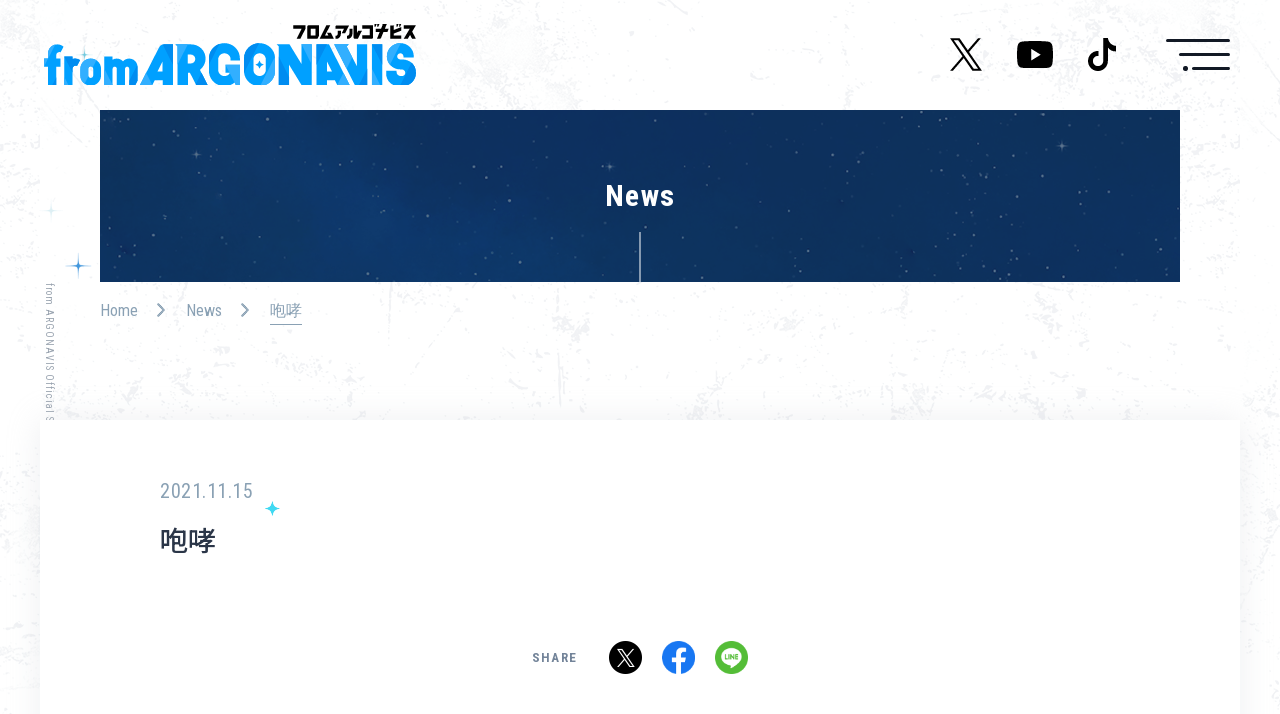

--- FILE ---
content_type: text/html; charset=UTF-8
request_url: https://argo-bdp.com/navi_art/na-13/
body_size: 7527
content:


<!DOCTYPE html>
<html lang="ja">
  <head>
    <meta charset="utf-8"><!-- Google Tag Manager -->
    <script>(function(w,d,s,l,i){w[l]=w[l]||[];w[l].push({'gtm.start':
    new Date().getTime(),event:'gtm.js'});var f=d.getElementsByTagName(s)[0],
    j=d.createElement(s),dl=l!='dataLayer'?'&l='+l:'';j.async=true;j.src=
    'https://www.googletagmanager.com/gtm.js?id='+i+dl;f.parentNode.insertBefore(j,f);
    })(window,document,'script','dataLayer','GTM-T5566RJ');</script>
    <!-- End Google Tag Manager -->
    <script>
      if (/iPad|Macintosh/i.test(navigator.userAgent)&& 'ontouchend' in document)
      { document.write('<meta name="viewport" content="width=1440, maximum-scale=2, user-scalable=yes">'); }
      else
      { document.write('<meta name="viewport" content="width=device-width, initial-scale=1,minimum-scale=1, maximum-scale=2, user-scalable=yes">'); }
    </script>
    <title>咆哮 | News | from ARGONAVIS（フロム アルゴナビス） 公式ポータルサイト</title>
    <meta name="description" content="from ARGONAVIS（フロム アルゴナビス）のアニメ、ゲーム、コミック、声優によるリアルライブなど様々な情報をお届けします。">
    <meta property="og:url" content="https://argo-bdp.com/navi_art/na-13/">
    <meta property="og:type" content="article">
    <meta property="og:title" content="咆哮 | News | from ARGONAVIS（フロム アルゴナビス） 公式ポータルサイト">
    <meta property="og:site_name" content="咆哮 | News | from ARGONAVIS（フロム アルゴナビス） 公式ポータルサイト">
    <meta property="og:description" content="from ARGONAVIS（フロム アルゴナビス）のアニメ、ゲーム、コミック、声優によるリアルライブなど様々な情報をお届けします。">
    <meta property="og:image" content="https://argo-bdp.com/wordpress/wp-content/themes/argo-bdp_v2/assets/images/common/common/ogp_0203.png">
    <meta property="og:locale" content="ja_JP">
    <meta property="fb:app_id" content="170538156989235">
    <meta name="twitter:card" content="summary_large_image">
    <meta name="twitter:image" content="https://argo-bdp.com/wordpress/wp-content/themes/argo-bdp_v2/assets/images/common/common/ogp_0203.png">
    <link rel="canonical" href="">
    <link rel="shortcut icon" href="https://argo-bdp.com/wordpress/wp-content/themes/argo-bdp_v2/assets/images/common/common/favicon.ico" type="image/vnd.microsoft.icon">
    <link rel="icon" href="https://argo-bdp.com/wordpress/wp-content/themes/argo-bdp_v2/assets/images/common/common/favicon.ico" type="image/vnd.microsoft.icon">
    <link href="https://fonts.googleapis.com/css2?family=Noto+Sans+JP:wght@500;700;900&amp;family=Roboto+Condensed:wght@400;700&amp;display=swap" rel="stylesheet">
    <link rel="stylesheet" href="https://argo-bdp.com/wordpress/wp-content/themes/argo-bdp_v2/assets/css/news/style.css?2311696">
    <style id="style" type="text/css"></style><meta name='robots' content='max-image-preview:large' />
	<style>img:is([sizes="auto" i], [sizes^="auto," i]) { contain-intrinsic-size: 3000px 1500px }</style>
	<link rel='stylesheet' id='wp-block-library-css' href='https://argo-bdp.com/wordpress/wp-includes/css/dist/block-library/style.min.css?ver=5254ba99f328e2922fabca50d0b38311' type='text/css' media='all' />
<style id='classic-theme-styles-inline-css' type='text/css'>
/*! This file is auto-generated */
.wp-block-button__link{color:#fff;background-color:#32373c;border-radius:9999px;box-shadow:none;text-decoration:none;padding:calc(.667em + 2px) calc(1.333em + 2px);font-size:1.125em}.wp-block-file__button{background:#32373c;color:#fff;text-decoration:none}
</style>
<style id='global-styles-inline-css' type='text/css'>
:root{--wp--preset--aspect-ratio--square: 1;--wp--preset--aspect-ratio--4-3: 4/3;--wp--preset--aspect-ratio--3-4: 3/4;--wp--preset--aspect-ratio--3-2: 3/2;--wp--preset--aspect-ratio--2-3: 2/3;--wp--preset--aspect-ratio--16-9: 16/9;--wp--preset--aspect-ratio--9-16: 9/16;--wp--preset--color--black: #000000;--wp--preset--color--cyan-bluish-gray: #abb8c3;--wp--preset--color--white: #ffffff;--wp--preset--color--pale-pink: #f78da7;--wp--preset--color--vivid-red: #cf2e2e;--wp--preset--color--luminous-vivid-orange: #ff6900;--wp--preset--color--luminous-vivid-amber: #fcb900;--wp--preset--color--light-green-cyan: #7bdcb5;--wp--preset--color--vivid-green-cyan: #00d084;--wp--preset--color--pale-cyan-blue: #8ed1fc;--wp--preset--color--vivid-cyan-blue: #0693e3;--wp--preset--color--vivid-purple: #9b51e0;--wp--preset--gradient--vivid-cyan-blue-to-vivid-purple: linear-gradient(135deg,rgba(6,147,227,1) 0%,rgb(155,81,224) 100%);--wp--preset--gradient--light-green-cyan-to-vivid-green-cyan: linear-gradient(135deg,rgb(122,220,180) 0%,rgb(0,208,130) 100%);--wp--preset--gradient--luminous-vivid-amber-to-luminous-vivid-orange: linear-gradient(135deg,rgba(252,185,0,1) 0%,rgba(255,105,0,1) 100%);--wp--preset--gradient--luminous-vivid-orange-to-vivid-red: linear-gradient(135deg,rgba(255,105,0,1) 0%,rgb(207,46,46) 100%);--wp--preset--gradient--very-light-gray-to-cyan-bluish-gray: linear-gradient(135deg,rgb(238,238,238) 0%,rgb(169,184,195) 100%);--wp--preset--gradient--cool-to-warm-spectrum: linear-gradient(135deg,rgb(74,234,220) 0%,rgb(151,120,209) 20%,rgb(207,42,186) 40%,rgb(238,44,130) 60%,rgb(251,105,98) 80%,rgb(254,248,76) 100%);--wp--preset--gradient--blush-light-purple: linear-gradient(135deg,rgb(255,206,236) 0%,rgb(152,150,240) 100%);--wp--preset--gradient--blush-bordeaux: linear-gradient(135deg,rgb(254,205,165) 0%,rgb(254,45,45) 50%,rgb(107,0,62) 100%);--wp--preset--gradient--luminous-dusk: linear-gradient(135deg,rgb(255,203,112) 0%,rgb(199,81,192) 50%,rgb(65,88,208) 100%);--wp--preset--gradient--pale-ocean: linear-gradient(135deg,rgb(255,245,203) 0%,rgb(182,227,212) 50%,rgb(51,167,181) 100%);--wp--preset--gradient--electric-grass: linear-gradient(135deg,rgb(202,248,128) 0%,rgb(113,206,126) 100%);--wp--preset--gradient--midnight: linear-gradient(135deg,rgb(2,3,129) 0%,rgb(40,116,252) 100%);--wp--preset--font-size--small: 13px;--wp--preset--font-size--medium: 20px;--wp--preset--font-size--large: 36px;--wp--preset--font-size--x-large: 42px;--wp--preset--spacing--20: 0.44rem;--wp--preset--spacing--30: 0.67rem;--wp--preset--spacing--40: 1rem;--wp--preset--spacing--50: 1.5rem;--wp--preset--spacing--60: 2.25rem;--wp--preset--spacing--70: 3.38rem;--wp--preset--spacing--80: 5.06rem;--wp--preset--shadow--natural: 6px 6px 9px rgba(0, 0, 0, 0.2);--wp--preset--shadow--deep: 12px 12px 50px rgba(0, 0, 0, 0.4);--wp--preset--shadow--sharp: 6px 6px 0px rgba(0, 0, 0, 0.2);--wp--preset--shadow--outlined: 6px 6px 0px -3px rgba(255, 255, 255, 1), 6px 6px rgba(0, 0, 0, 1);--wp--preset--shadow--crisp: 6px 6px 0px rgba(0, 0, 0, 1);}:where(.is-layout-flex){gap: 0.5em;}:where(.is-layout-grid){gap: 0.5em;}body .is-layout-flex{display: flex;}.is-layout-flex{flex-wrap: wrap;align-items: center;}.is-layout-flex > :is(*, div){margin: 0;}body .is-layout-grid{display: grid;}.is-layout-grid > :is(*, div){margin: 0;}:where(.wp-block-columns.is-layout-flex){gap: 2em;}:where(.wp-block-columns.is-layout-grid){gap: 2em;}:where(.wp-block-post-template.is-layout-flex){gap: 1.25em;}:where(.wp-block-post-template.is-layout-grid){gap: 1.25em;}.has-black-color{color: var(--wp--preset--color--black) !important;}.has-cyan-bluish-gray-color{color: var(--wp--preset--color--cyan-bluish-gray) !important;}.has-white-color{color: var(--wp--preset--color--white) !important;}.has-pale-pink-color{color: var(--wp--preset--color--pale-pink) !important;}.has-vivid-red-color{color: var(--wp--preset--color--vivid-red) !important;}.has-luminous-vivid-orange-color{color: var(--wp--preset--color--luminous-vivid-orange) !important;}.has-luminous-vivid-amber-color{color: var(--wp--preset--color--luminous-vivid-amber) !important;}.has-light-green-cyan-color{color: var(--wp--preset--color--light-green-cyan) !important;}.has-vivid-green-cyan-color{color: var(--wp--preset--color--vivid-green-cyan) !important;}.has-pale-cyan-blue-color{color: var(--wp--preset--color--pale-cyan-blue) !important;}.has-vivid-cyan-blue-color{color: var(--wp--preset--color--vivid-cyan-blue) !important;}.has-vivid-purple-color{color: var(--wp--preset--color--vivid-purple) !important;}.has-black-background-color{background-color: var(--wp--preset--color--black) !important;}.has-cyan-bluish-gray-background-color{background-color: var(--wp--preset--color--cyan-bluish-gray) !important;}.has-white-background-color{background-color: var(--wp--preset--color--white) !important;}.has-pale-pink-background-color{background-color: var(--wp--preset--color--pale-pink) !important;}.has-vivid-red-background-color{background-color: var(--wp--preset--color--vivid-red) !important;}.has-luminous-vivid-orange-background-color{background-color: var(--wp--preset--color--luminous-vivid-orange) !important;}.has-luminous-vivid-amber-background-color{background-color: var(--wp--preset--color--luminous-vivid-amber) !important;}.has-light-green-cyan-background-color{background-color: var(--wp--preset--color--light-green-cyan) !important;}.has-vivid-green-cyan-background-color{background-color: var(--wp--preset--color--vivid-green-cyan) !important;}.has-pale-cyan-blue-background-color{background-color: var(--wp--preset--color--pale-cyan-blue) !important;}.has-vivid-cyan-blue-background-color{background-color: var(--wp--preset--color--vivid-cyan-blue) !important;}.has-vivid-purple-background-color{background-color: var(--wp--preset--color--vivid-purple) !important;}.has-black-border-color{border-color: var(--wp--preset--color--black) !important;}.has-cyan-bluish-gray-border-color{border-color: var(--wp--preset--color--cyan-bluish-gray) !important;}.has-white-border-color{border-color: var(--wp--preset--color--white) !important;}.has-pale-pink-border-color{border-color: var(--wp--preset--color--pale-pink) !important;}.has-vivid-red-border-color{border-color: var(--wp--preset--color--vivid-red) !important;}.has-luminous-vivid-orange-border-color{border-color: var(--wp--preset--color--luminous-vivid-orange) !important;}.has-luminous-vivid-amber-border-color{border-color: var(--wp--preset--color--luminous-vivid-amber) !important;}.has-light-green-cyan-border-color{border-color: var(--wp--preset--color--light-green-cyan) !important;}.has-vivid-green-cyan-border-color{border-color: var(--wp--preset--color--vivid-green-cyan) !important;}.has-pale-cyan-blue-border-color{border-color: var(--wp--preset--color--pale-cyan-blue) !important;}.has-vivid-cyan-blue-border-color{border-color: var(--wp--preset--color--vivid-cyan-blue) !important;}.has-vivid-purple-border-color{border-color: var(--wp--preset--color--vivid-purple) !important;}.has-vivid-cyan-blue-to-vivid-purple-gradient-background{background: var(--wp--preset--gradient--vivid-cyan-blue-to-vivid-purple) !important;}.has-light-green-cyan-to-vivid-green-cyan-gradient-background{background: var(--wp--preset--gradient--light-green-cyan-to-vivid-green-cyan) !important;}.has-luminous-vivid-amber-to-luminous-vivid-orange-gradient-background{background: var(--wp--preset--gradient--luminous-vivid-amber-to-luminous-vivid-orange) !important;}.has-luminous-vivid-orange-to-vivid-red-gradient-background{background: var(--wp--preset--gradient--luminous-vivid-orange-to-vivid-red) !important;}.has-very-light-gray-to-cyan-bluish-gray-gradient-background{background: var(--wp--preset--gradient--very-light-gray-to-cyan-bluish-gray) !important;}.has-cool-to-warm-spectrum-gradient-background{background: var(--wp--preset--gradient--cool-to-warm-spectrum) !important;}.has-blush-light-purple-gradient-background{background: var(--wp--preset--gradient--blush-light-purple) !important;}.has-blush-bordeaux-gradient-background{background: var(--wp--preset--gradient--blush-bordeaux) !important;}.has-luminous-dusk-gradient-background{background: var(--wp--preset--gradient--luminous-dusk) !important;}.has-pale-ocean-gradient-background{background: var(--wp--preset--gradient--pale-ocean) !important;}.has-electric-grass-gradient-background{background: var(--wp--preset--gradient--electric-grass) !important;}.has-midnight-gradient-background{background: var(--wp--preset--gradient--midnight) !important;}.has-small-font-size{font-size: var(--wp--preset--font-size--small) !important;}.has-medium-font-size{font-size: var(--wp--preset--font-size--medium) !important;}.has-large-font-size{font-size: var(--wp--preset--font-size--large) !important;}.has-x-large-font-size{font-size: var(--wp--preset--font-size--x-large) !important;}
:where(.wp-block-post-template.is-layout-flex){gap: 1.25em;}:where(.wp-block-post-template.is-layout-grid){gap: 1.25em;}
:where(.wp-block-columns.is-layout-flex){gap: 2em;}:where(.wp-block-columns.is-layout-grid){gap: 2em;}
:root :where(.wp-block-pullquote){font-size: 1.5em;line-height: 1.6;}
</style>
<link rel='stylesheet' id='toc-screen-css' href='https://argo-bdp.com/wordpress/wp-content/plugins/table-of-contents-plus/screen.min.css?ver=2411.1' type='text/css' media='all' />
<style id='toc-screen-inline-css' type='text/css'>
div#toc_container {background: #f3f5f7;border: 1px solid #c9d3dc;width: 100%;}div#toc_container ul li {font-size: 100%;}
</style>
<link rel='stylesheet' id='fancybox-css' href='https://argo-bdp.com/wordpress/wp-content/plugins/easy-fancybox/fancybox/1.3.28/jquery.fancybox.min.css?ver=5254ba99f328e2922fabca50d0b38311' type='text/css' media='screen' />
<style id='fancybox-inline-css' type='text/css'>
.fancybox-hidden{display:none}#fancybox-content .fancybox-hidden,#fancybox-tmp .fancybox-hidden{display:revert}
</style>
<script type="text/javascript" src="https://argo-bdp.com/wordpress/wp-includes/js/jquery/jquery.min.js?ver=3.7.1" id="jquery-core-js"></script>
<script type="text/javascript" src="https://argo-bdp.com/wordpress/wp-includes/js/jquery/jquery-migrate.min.js?ver=3.4.1" id="jquery-migrate-js"></script>
  </head>
  <body class="preload">
    <!-- Google Tag Manager (noscript) -->
    <noscript><iframe src="https://www.googletagmanager.com/ns.html?id=GTM-T5566RJ"
    height="0" width="0" style="display:none;visibility:hidden"></iframe></noscript>
    <!-- End Google Tag Manager (noscript) -->
    <div class="st-Container">
<header class="st-Header" id="st-Header">
  <div class="st-Header_Inner">
    <div class="st-Header_Logo"><a href="https://argo-bdp.com/"><img src="https://argo-bdp.com/wordpress/wp-content/themes/argo-bdp_v2/assets/images/common/common/img_logo.svg" alt="from ARGONAVIS"/></a></div>
    <div class="st-Header_Menu">
      <ul>
        <li><a href="https://argo-bdp.com/news/">News</a></li>
        <li><a href="https://argo-bdp.com/live/">Live/Event</a></li>
        <li><a href="https://argo-bdp.com/character/">Character</a></li>
        <li><a href="https://argo-bdp.com/cast/">Cast</a></li>
        <li><a href="https://argo-bdp.com/music/">Music</a></li>
        <li><a href="https://argo-bdp.com/media/">Media</a></li>
        <li><a href="https://argo-bdp.com/goods/">Goods</a></li>
        <li><a href="https://argo-bdp.com/about/">About</a></li>
        <li><a href="https://argo-bdp.com/navi-art/">Navi Art</a></li>
        <li><a href="https://argo-bdp.com/chronicle/">Chronicle</a></li>
        <li><a href="https://argo-bdp.com/special/">Special</a></li>
      </ul>
      <div class="sp_b">
        <p class="title">
          <svg xmlns="http://www.w3.org/2000/svg" viewBox="0 0 137 412">
            <defs>
              <lineargradient id="grad-menu" x1="0%" y1="100%" x2="0%" y2="0%">
                <stop offset="0" stop-color="#9abfd8"></stop>
                <stop offset="1" stop-color="#ced5dd"></stop>
              </lineargradient>
            </defs>
            <g id="menu" data-name="menu">
              <path class="cls-1" d="M136.93,0H1.86V27.28H38.41l56.31-2.51-92.86,27V70.32l92.86,27L38.41,94.81H1.86v27.37H136.93V86.56L39.24,61.14l97.69-25.52ZM91.2,151.64q-12.9-10.39-36.65-10.39h-8q-22.45,0-34.51,11.32T0,184.11a48.18,48.18,0,0,0,4.13,19.95q4.12,9.18,10.81,14L30.8,207.77a29.54,29.54,0,0,1-9-22q0-9.09,5.17-13.45t16.36-4.92v52.23H56.2q23.72-.18,35.8-9.74t12.09-28.48Q104.09,162,91.2,151.64ZM77.65,190.88q-4.64,2.79-13.64,3H61.6V167.6q10.86.56,15.77,3.66t4.92,10Q82.29,188.1,77.65,190.88ZM92.31,263.3l9.93-.75V237.88H1.86v26.34H74.78q7.32,4,7.32,11.14,0,6.39-3.85,8.95t-12.38,2.55h-64v26.35h66q36.27-.75,36.27-26.63Q104.09,272.2,92.31,263.3ZM9.51,341.63Q0,348.79,0,362.6a25.88,25.88,0,0,0,11,21.9l-9.18.74v24.68H102.24V383.48H29.69q-7.8-4-7.8-13,0-9.56,14.66-9.74h65.69V334.49h-65Q19,334.49,9.51,341.63Z"></path>
            </g>
          </svg>
        </p>
        <ul class="social">
          <li class="twitter"><a href="https://twitter.com/ARGONAVIS_info" target="_blank"><img src="https://argo-bdp.com/wordpress/wp-content/themes/argo-bdp_v2/assets/images/common/common/icon_x_gray.svg" alt="Twitter"/></a></li>
          <li class="youtube"><a href="https://www.youtube.com/c/ARGONAVISch" target="_blank"><img src="https://argo-bdp.com/wordpress/wp-content/themes/argo-bdp_v2/assets/images/common/common/icon_youtube_gray.svg" alt="YouTube"/></a></li>
          <li class="tiktok"><a href="https://www.tiktok.com/@argonavis_official" target="_blank"><img src="https://argo-bdp.com/wordpress/wp-content/themes/argo-bdp_v2/assets/images/common/common/icon_tiktok_gray.svg" alt="TikTok"/></a></li>
        </ul>
        <ul class="other">
          <li><a href="https://argo-bdp.com/guideline/">コンテンツ利用ガイドライン</a></li>
          <li><a href="https://argo-bdp.com/contact/">お問い合わせ</a></li>
        </ul>
      </div>
    </div>
    <div class="st-Header_Button">
      <button><span></span><span></span><span></span></button>
    </div>
  </div>
</header>
<div class="st-Social lower" id="social">
  <p>OFFICIAL</p>
  <ul>
    <li class="twitter"><a href="https://twitter.com/ARGONAVIS_info" target="_blank"></a></li>
    <li class="youtube"><a href="https://www.youtube.com/channel/UCc7Uz7Juj6VlihelzCWoMnQ" target="_blank"><img class="pc_b" src="https://argo-bdp.com/wordpress/wp-content/themes/argo-bdp_v2/assets/images/common/common/icon_youtube.svg" alt="YouTube"/><img class="sp_b" src="https://argo-bdp.com/wordpress/wp-content/themes/argo-bdp_v2/assets/images/common/common/icon_youtube_black.svg" alt="YouTube"/></a></li>
    <li class="tiktok"><a href="https://www.tiktok.com/@argonavis_official" target="_blank"><img class="pc_b" src="https://argo-bdp.com/wordpress/wp-content/themes/argo-bdp_v2/assets/images/common/common/icon_tiktok.svg" alt="TikTok"/><img class="sp_b" src="https://argo-bdp.com/wordpress/wp-content/themes/argo-bdp_v2/assets/images/common/common/icon_tiktok_black.svg" alt="TikTok"/></a></li>
  </ul>
</div>
<div class="st-Sitetitle">
  <p>from ARGONAVIS Official Site</p>
</div>      <div class="nws-Contents">
        <div class="nws-Contents_Inner">
          <h2 class="sw-Pagetitle">
            <div class="sw-Pagetitle_Inner">News</div>
          </h2>
          <div class="sw-Breadcrumb">
            <ul>
              <li><a href="https://argo-bdp.com/">Home</a></li>
              <li><a href="https://argo-bdp.com/news/">News</a></li>
              <li><a class="current" href="#">咆哮</a></li>
            </ul>
          </div>
          <div class="nws-Contents_Detail">
            <div class="inner">
              <div class="head ">
                <p><span class="date">2021.11.15</span><span class="category"></span></p>
                <h1 class="title">咆哮</h1>
              </div>
              <div class="sw-Postbody body">
                                                                              </div>
              <div class="sw-Postshare share">
                <p>SHARE</p>
                <ul>
                  <li><a href="https://twitter.com/intent/tweet?text=%E5%92%86%E5%93%AE %7C News %7C from ARGONAVIS（フロム アルゴナビス） 公式ポータルサイト&url=https://argo-bdp.com/navi_art/na-13/" onclick="window.open(this.href, 'twitter-share', 'width=650, height=450, menubar=no, toolbar=no, scrollbars=yes'); return false;" target="_blank"><img src="https://argo-bdp.com/wordpress/wp-content/themes/argo-bdp_v2/assets/images/common/common/icon_share_x.png" alt=""></a></li>
                  <li><a href="http://www.facebook.com/sharer.php?u=https://argo-bdp.com/navi_art/na-13/" onclick="window.open(this.href, 'facebook-share', 'width=650, height=450, menubar=no, toolbar=no, scrollbars=yes'); return false;" target="_blank"><img src="https://argo-bdp.com/wordpress/wp-content/themes/argo-bdp_v2/assets/images/common/common/icon_share_facebook.png" alt=""></a></li>
                  <li><a href="https://social-plugins.line.me/lineit/share?url=https://argo-bdp.com/navi_art/na-13/" onclick="window.open(this.href, 'line-share', 'width=650, height=450, menubar=no, toolbar=no, scrollbars=yes'); return false;" target="_blank"><img src="https://argo-bdp.com/wordpress/wp-content/themes/argo-bdp_v2/assets/images/common/common/icon_share_line.png" alt=""></a></li>
                </ul>
              </div>
              <div class="sw-Postback back"><a href="https://argo-bdp.com/news/">BACK TO LIST</a></div>
            </div>
          </div>
          <div class="sw-Pager">
                                                                                                                                    <ul>
              <li class="prev"><a class="" href="https://argo-bdp.com/navi_art/na-12/">PREV</a></li>
              <li class="next"><a class="" href="https://argo-bdp.com/navi_art/na-14/">NEXT</a></li>
            </ul>
          </div>
        </div>
      </div>
<div class="st-Pagetop"><a href="#">PAGE TOP</a></div>
<footer class="st-Footer" id="st-Footer">
  <div class="st-Footer_Inner">
    <div class="first">
      <div class="logo"><a href="https://argo-bdp.com/"><img src="https://argo-bdp.com/wordpress/wp-content/themes/argo-bdp_v2/assets/images/common/common/img_logo.svg" alt="from ARGONAVIS "/></a></div>
      <div class="lists">
        <ul class="nav">
          <li><a href="https://argo-bdp.com/">Home</a></li>
          <li><a href="https://argo-bdp.com/news/">News</a></li>
          <li><a href="https://argo-bdp.com/live/">Live/Event</a></li>
          <li><a href="https://argo-bdp.com/character/">Character</a></li>
          <li><a href="https://argo-bdp.com/cast/">Cast</a></li>
          <li><a href="https://argo-bdp.com/music/">Music</a></li>
          <li><a href="https://argo-bdp.com/media/">Media</a></li>
          <li><a href="https://argo-bdp.com/goods/">Goods</a></li>
          <li><a href="https://argo-bdp.com/about/">About</a></li>
          <li><a href="https://argo-bdp.com/navi-art/">Navi Art</a></li>
          <li><a href="https://argo-bdp.com/chronicle/">Chronicle</a></li>
          <li><a href="https://argo-bdp.com/special/">Special</a></li>
        </ul>
        <ul class="social">
          <li><a href="https://twitter.com/ARGONAVIS_info" target="_blank">@ARGONAVIS_info<span><img src="https://argo-bdp.com/wordpress/wp-content/themes/argo-bdp_v2/assets/images/common/common/icon_outside_gray.png" alt=""/></span></a></li>
          <li><a href="https://www.youtube.com/channel/UCc7Uz7Juj6VlihelzCWoMnQ" target="_blank">ARGONAVIS ch.<span><img src="https://argo-bdp.com/wordpress/wp-content/themes/argo-bdp_v2/assets/images/common/common/icon_outside_gray.png" alt=""/></span></a></li>
          <li><a href="https://www.tiktok.com/@argonavis_official" target="_blank">@argonavis_official<span><img src="https://argo-bdp.com/wordpress/wp-content/themes/argo-bdp_v2/assets/images/common/common/icon_outside_gray.png" alt=""/></span></a></li>
        </ul>
      </div>
    </div>
    <div class="second">
      <ul class="logo">
        <li><a href="https://bushiroad.com/" target="_blank"><img src="https://argo-bdp.com/wordpress/wp-content/themes/argo-bdp_v2/assets/images/common/common/logo_bushiroad_gray.svg" alt="BUSHIROAD"/></a></li>
        <li><a href="https://bushiroad-music.com/" target="_blank"><img src="https://argo-bdp.com/wordpress/wp-content/themes/argo-bdp_v2/assets/images/common/common/logo_bushiroad_music_gray.svg" alt="BUSHIROAD MUSIC"/></a></li>
      </ul>
      <ul class="other">
        <li><a href="https://argo-bdp.com/guideline/">コンテンツ利用ガイドライン</a></li>
        <li><a href="https://argo-bdp.com/contact/">お問い合わせ</a></li>
      </ul>
      <div class="copy sp_b">
        <p>掲載の記事・写真・イラスト等のすべてのコンテンツの無断複写・転載を禁じます。</p>
        <p>©ARGONAVIS project.</p>
      </div>
    </div>
    <div class="third">
      <div class="share">
                <p>SHARE</p>
        <ul>
          <li><a href="https://twitter.com/intent/tweet?text=%E5%92%86%E5%93%AE %7C Navi Art %7C ARGONAVIS from BanG Dream! 公式ポータルサイト&url=https://argo-bdp.com/navi_art/na-13/" onclick="window.open(this.href, 'twitter-share', 'width=650, height=450, menubar=no, toolbar=no, scrollbars=yes'); return false;" target="_blank"><img class="rendering" src="https://argo-bdp.com/wordpress/wp-content/themes/argo-bdp_v2/assets/images/common/common/icon_share_x.png" alt=""/></a></li>
          <li><a href="http://www.facebook.com/sharer.php?u=https://argo-bdp.com/navi_art/na-13/" onclick="window.open(this.href, 'facebook-share', 'width=650, height=450, menubar=no, toolbar=no, scrollbars=yes'); return false;" target="_blank"><img class="rendering" src="https://argo-bdp.com/wordpress/wp-content/themes/argo-bdp_v2/assets/images/common/common/icon_share_facebook.png" alt=""/></a></li>
          <li><a href="https://social-plugins.line.me/lineit/share?url=https://argo-bdp.com/navi_art/na-13/" onclick="window.open(this.href, 'line-share', 'width=650, height=450, menubar=no, toolbar=no, scrollbars=yes'); return false;" target="_blank"><img class="rendering" src="https://argo-bdp.com/wordpress/wp-content/themes/argo-bdp_v2/assets/images/common/common/icon_share_line.png" alt=""/></a></li>
        </ul>
      </div>
      <div class="copy pc_b">
        <p>掲載の記事・写真・イラスト等のすべてのコンテンツの無断複写・転載を禁じます。</p>
        <p>©ARGONAVIS project. ©bushiroad All Rights Reserved. ©Ambition</p>
      </div>
    </div>
  </div>
</footer>    </div>
    <script src="//cdnjs.cloudflare.com/ajax/libs/ScrollMagic/2.0.7/ScrollMagic.min.js"></script>
    <script src="//cdnjs.cloudflare.com/ajax/libs/ScrollMagic/2.0.7/plugins/debug.addIndicators.min.js"></script>
    <script src="https://argo-bdp.com/wordpress/wp-content/themes/argo-bdp_v2/assets/js/common/lib.js?2311696"></script>
    <script src="https://argo-bdp.com/wordpress/wp-content/themes/argo-bdp_v2/assets/js/common/app.bundle.js?2311696"></script><script type="text/javascript" id="toc-front-js-extra">
/* <![CDATA[ */
var tocplus = {"smooth_scroll":"1","smooth_scroll_offset":"120"};
/* ]]> */
</script>
<script type="text/javascript" src="https://argo-bdp.com/wordpress/wp-content/plugins/table-of-contents-plus/front.min.js?ver=2411.1" id="toc-front-js"></script>
<script type="text/javascript" src="https://argo-bdp.com/wordpress/wp-content/plugins/easy-fancybox/vendor/purify.min.js?ver=5254ba99f328e2922fabca50d0b38311" id="fancybox-purify-js"></script>
<script type="text/javascript" src="https://argo-bdp.com/wordpress/wp-content/plugins/easy-fancybox/fancybox/1.3.28/jquery.fancybox.min.js?ver=5254ba99f328e2922fabca50d0b38311" id="jquery-fancybox-js"></script>
<script type="text/javascript" id="jquery-fancybox-js-after">
/* <![CDATA[ */
var fb_timeout, fb_opts={'autoScale':true,'showCloseButton':true,'width':560,'height':340,'margin':20,'pixelRatio':'false','padding':10,'centerOnScroll':false,'enableEscapeButton':true,'speedIn':300,'speedOut':300,'overlayShow':true,'hideOnOverlayClick':true,'overlayColor':'#000','overlayOpacity':0.6,'minViewportWidth':320,'minVpHeight':320,'disableCoreLightbox':'true','enableBlockControls':'true','fancybox_openBlockControls':'true' };
if(typeof easy_fancybox_handler==='undefined'){
var easy_fancybox_handler=function(){
jQuery([".nolightbox","a.wp-block-file__button","a.pin-it-button","a[href*='pinterest.com\/pin\/create']","a[href*='facebook.com\/share']","a[href*='twitter.com\/share']"].join(',')).addClass('nofancybox');
jQuery('a.fancybox-close').on('click',function(e){e.preventDefault();jQuery.fancybox.close()});
/* IMG */
						var unlinkedImageBlocks=jQuery(".wp-block-image > img:not(.nofancybox,figure.nofancybox>img)");
						unlinkedImageBlocks.wrap(function() {
							var href = jQuery( this ).attr( "src" );
							return "<a href='" + href + "'></a>";
						});
var fb_IMG_select=jQuery('a[href*=".jpg" i]:not(.nofancybox,li.nofancybox>a,figure.nofancybox>a),area[href*=".jpg" i]:not(.nofancybox),a[href*=".jpeg" i]:not(.nofancybox,li.nofancybox>a,figure.nofancybox>a),area[href*=".jpeg" i]:not(.nofancybox),a[href*=".png" i]:not(.nofancybox,li.nofancybox>a,figure.nofancybox>a),area[href*=".png" i]:not(.nofancybox),a[href*=".webp" i]:not(.nofancybox,li.nofancybox>a,figure.nofancybox>a),area[href*=".webp" i]:not(.nofancybox)');
fb_IMG_select.addClass('fancybox image');
jQuery('a.fancybox,area.fancybox,.fancybox>a').each(function(){jQuery(this).fancybox(jQuery.extend({},fb_opts,{'transition':'elastic','easingIn':'linear','easingOut':'linear','opacity':false,'hideOnContentClick':false,'titleShow':true,'titleFromAlt':true,'showNavArrows':true,'enableKeyboardNav':true,'cyclic':false,'mouseWheel':'true','changeSpeed':250,'changeFade':300}))});
};};
jQuery(easy_fancybox_handler);jQuery(document).on('post-load',easy_fancybox_handler);
/* ]]> */
</script>
<script type="text/javascript" src="https://argo-bdp.com/wordpress/wp-content/plugins/easy-fancybox/vendor/jquery.mousewheel.min.js?ver=3.1.13" id="jquery-mousewheel-js"></script>
<script type="text/javascript" src="https://argo-bdp.com/wordpress/wp-content/plugins/page-links-to/dist/new-tab.js?ver=3.3.7" id="page-links-to-js"></script>
  </body>
</html>

--- FILE ---
content_type: text/css
request_url: https://argo-bdp.com/wordpress/wp-content/themes/argo-bdp_v2/assets/css/news/style.css?2311696
body_size: 14130
content:
@charset "UTF-8";/*! destyle.css v1.0.13 | MIT License | https://github.com/nicolas-cusan/destyle.css */*{-webkit-box-sizing:border-box;box-sizing:border-box}::after,::before{-webkit-box-sizing:inherit;box-sizing:inherit}html{line-height:1.15;-webkit-text-size-adjust:100%;-webkit-tap-highlight-color:transparent}body{margin:0}main{display:block}address,blockquote,dl,figure,form,iframe,p,pre,table{margin:0}h1,h2,h3,h4,h5,h6{font-size:inherit;line-height:inherit;font-weight:inherit;margin:0}ol,ul{margin:0;padding:0;list-style:none}dt{font-weight:700}dd{margin-left:0}hr{-webkit-box-sizing:content-box;box-sizing:content-box;height:0;overflow:visible;border:0;border-top:1px solid;margin:0;clear:both;color:inherit}pre{font-family:monospace,monospace;font-size:inherit}address{font-style:inherit}a{background-color:transparent;text-decoration:none;color:inherit}abbr[title]{border-bottom:none;text-decoration:underline;-webkit-text-decoration:underline dotted;text-decoration:underline dotted}b,strong{font-weight:bolder}code,kbd,samp{font-family:monospace,monospace;font-size:inherit}small{font-size:80%}sub,sup{font-size:75%;line-height:0;position:relative;vertical-align:baseline}sub{bottom:-.25em}sup{top:-.5em}img{border-style:none;vertical-align:bottom}embed,iframe,object{border:0;vertical-align:bottom}button,input,optgroup,select,textarea{-webkit-appearance:none;-moz-appearance:none;appearance:none;vertical-align:middle;color:inherit;font:inherit;border:0;background:0 0;padding:0;margin:0;outline:0;border-radius:0;text-align:inherit}[type=checkbox]{-webkit-appearance:checkbox;-moz-appearance:checkbox;appearance:checkbox}[type=radio]{-webkit-appearance:radio;-moz-appearance:radio;appearance:radio}button,input{overflow:visible}button,select{text-transform:none}[type=button],[type=reset],[type=submit],button{cursor:pointer;-webkit-appearance:none;-moz-appearance:none;appearance:none}[type=button][disabled],[type=reset][disabled],[type=submit][disabled],button[disabled]{cursor:default}[type=button]::-moz-focus-inner,[type=reset]::-moz-focus-inner,[type=submit]::-moz-focus-inner,button::-moz-focus-inner{border-style:none;padding:0}[type=button]:-moz-focusring,[type=reset]:-moz-focusring,[type=submit]:-moz-focusring,button:-moz-focusring{outline:1px dotted ButtonText}option{padding:0}fieldset{margin:0;padding:0;border:0;min-width:0}legend{color:inherit;display:table;max-width:100%;padding:0;white-space:normal}progress{vertical-align:baseline}textarea{overflow:auto}[type=checkbox],[type=radio]{padding:0}[type=number]::-webkit-inner-spin-button,[type=number]::-webkit-outer-spin-button{height:auto}[type=search]{outline-offset:-2px}[type=search]::-webkit-search-decoration{-webkit-appearance:none}::-webkit-file-upload-button{-webkit-appearance:button;font:inherit}label[for]{cursor:pointer}details{display:block}summary{display:list-item}table{border-collapse:collapse;border-spacing:0}caption{text-align:left}td,th{vertical-align:top;padding:0}th{text-align:left;font-weight:700}template{display:none}[hidden]{display:none}*:focus{outline:0}html{font-size:62.5%}body{position:relative;margin:0 auto;font-family:"Noto Sans JP",sans-serif,"Hiragino Kaku Gothic ProN","Hiragino Kaku Gothic Pro","ＭＳ ゴシック",sans-serif,"メイリオ",Meiryo,"ヒラギノ角ゴ Pro W3","Hiragino Kaku Gothic Pro",Osaka,"ＭＳ Ｐゴシック","MS PGothic",sans-serif;-webkit-font-smoothing:antialiased;overflow-x:hidden;color:#2b3648;background:url(../../images/pc/common/bg_pattern_01.png) repeat top center/1200px 850px}@media print,screen and (max-width:767px){body{-webkit-text-size-adjust:100%;-webkit-overflow-scrolling:touch}}body:before{pointer-events:none;content:"";position:fixed;top:0;left:0;width:100%;height:100vh;background:url(../../images/pc/common/bg_kirakira.png) repeat-y top center/1804px;z-index:-1;opacity:.8;-webkit-transition:1s;transition:1s}@media print,screen and (max-width:1920px){body:before{background:url(../../images/pc/common/bg_kirakira.png) repeat-y top center/93.9583333333vw}}@media print,screen and (max-width:1023px){body:before{background:url(../../images/sp/common/bg_kirakira.png) repeat-y top center/90.4296875vw}}.preload *{-webkit-transition:none!important;transition:none!important}img{width:100%;height:auto}img.rendering{image-rendering:-webkit-optimize-contrast}_::-webkit-full-page-media,_:future,:root img.rendering{image-rendering:auto}*{-webkit-box-sizing:border-box;box-sizing:border-box;zoom:1}a{color:#333;text-decoration:none}.pc_b{display:block!important}@media print,screen and (max-width:1023px){.pc_b{display:none!important}}.pc_i{display:inline!important}@media print,screen and (max-width:1023px){.pc_i{display:none!important}}.pc_ib{display:inline-block!important}@media print,screen and (max-width:1023px){.pc_ib{display:none!important}}.sp_b{display:none!important}@media print,screen and (max-width:1023px){.sp_b{display:block!important}}.sp_i{display:none!important}@media print,screen and (max-width:1023px){.sp_i{display:inline!important}}.sp_ib{display:none!important}@media print,screen and (max-width:1023px){.sp_ib{display:inline-block!important}}.st-Header{position:fixed;top:0;left:0;width:100%;background:rgba(255,255,255,0);z-index:9;-webkit-transition:background .3s;transition:background .3s}@media print,screen and (min-width:1400px){.st-Header.scrolled{background:rgba(255,255,255,.97)}.st-Header.scrolled .st-Header_Inner{height:65px}.st-Header.scrolled .st-Header_Logo a{top:11px;width:246px;height:41px}.st-Header.scrolled .st-Header_Menu li a{line-height:65px}}.st-Header_Inner{display:-webkit-box;display:-webkit-flex;display:flex;-webkit-box-pack:justify;-webkit-justify-content:space-between;justify-content:space-between;height:110px}@media print,screen and (min-width:1400px){.st-Header_Inner{width:calc(100% - 200px);margin:0 auto;-webkit-transition:height .5s;transition:height .5s}}@media print,screen and (min-width:1400px) and (max-width:1599px){.st-Header_Inner{width:calc(100% - 100px)}}@media print,screen and (max-width:1399px){.st-Header_Inner:before{content:"";position:absolute;top:0;right:0;width:100vw;height:100vh;margin:0;background:rgba(0,159,232,.8);z-index:-1;pointer-events:none;opacity:0;-webkit-transition:.3s;transition:.3s;-webkit-backdrop-filter:blur(2px);backdrop-filter:blur(2px)}.st-Header_Inner.open:before{opacity:1}.st-Header_Inner.open .st-Header_Logo{z-index:-2}}.st-Header_Logo a{display:block;position:absolute;top:24px;left:44px;width:372px;height:62px;-webkit-transition:.5s;transition:.5s}@media print,screen and (min-width:1024px){.st-Header_Logo a:hover img{opacity:.8}}@media print,screen and (max-width:1023px){.st-Header_Logo a{top:4.4921875vw;left:3.90625vw;width:50.78125vw;height:8.49609375vw}}.st-Header_Logo a img{width:100%;height:auto;opacity:1;-webkit-transition:.3s;transition:.3s}@media print,screen and (max-width:1399px){.st-Header_Menu{position:fixed;opacity:0;height:100vh;background:#fff;pointer-events:none;-webkit-transition:.3s;transition:.3s}}@media print,screen and (min-width:1024px) and (max-width:1399px){.st-Header_Menu{right:-50px;width:400px;padding:110px 0 80px 80px;overflow-y:scroll}}@media print,screen and (max-width:1023px){.st-Header_Menu{right:-4.8828125vw;width:60.05859375vw;padding:18.5546875vw 0 9.765625vw 9.765625vw;overflow-y:scroll}}.st-Header_Menu.open{opacity:1;top:0;right:0;z-index:4;pointer-events:all}.st-Header_Menu > ul{display:-webkit-box;display:-webkit-flex;display:flex;-webkit-box-pack:end;-webkit-justify-content:flex-end;justify-content:flex-end}@media print,screen and (max-width:1399px){.st-Header_Menu > ul{display:block}}.st-Header_Menu > ul li a{position:relative;display:block;font-family:"Roboto Condensed";font-size:1.8rem;font-weight:700;line-height:110px;letter-spacing:.025em}@media print,screen and (min-width:1400px){.st-Header_Menu > ul li a:before{content:"";position:absolute;bottom:calc(50% - 16px);right:0;width:.00001%;height:1px;background:#2b3648;-webkit-transition:width .3s;transition:width .3s}.st-Header_Menu > ul li a:hover:before{right:auto;left:0;width:100%}}@media print,screen and (max-width:1399px){.st-Header_Menu > ul li a{color:#738499;line-height:1}}@media print,screen and (min-width:1024px) and (max-width:1399px){.st-Header_Menu > ul li a{font-size:2.4rem;-webkit-transition:opacity .3s;transition:opacity .3s}.st-Header_Menu > ul li a:hover{opacity:.8}}@media print,screen and (max-width:1023px){.st-Header_Menu > ul li a{font-size:4.1015625vw}}.st-Header_Menu > ul li + li{margin:0 0 0 40px}@media print,screen and (min-width:1400px) and (max-width:1599px){.st-Header_Menu > ul li + li{margin:0 0 0 28px}}@media print,screen and (min-width:1024px) and (max-width:1399px){.st-Header_Menu > ul li + li{margin:40px 0 0 0}}@media print,screen and (max-width:1023px){.st-Header_Menu > ul li + li{margin:7.8125vw 0 0}}@media print,screen and (max-width:1399px){.st-Header_Menu .sp_b{display:block!important}}.st-Header_Menu .sp_b .title{position:absolute;right:0;opacity:.4}@media print,screen and (min-width:1024px) and (max-width:1399px){.st-Header_Menu .sp_b .title{top:113px}}@media print,screen and (max-width:1023px){.st-Header_Menu .sp_b .title{top:19.140625vw}}.st-Header_Menu .sp_b .title svg{width:100px;height:300px}@media print,screen and (max-width:1023px){.st-Header_Menu .sp_b .title svg{width:13.37890625vw;height:40.234375vw}}.st-Header_Menu .sp_b .title svg > #menu{fill:url(#grad-menu)}.st-Header_Menu .sp_b .social{display:-webkit-box;display:-webkit-flex;display:flex;-webkit-box-align:center;-webkit-align-items:center;align-items:center}@media print,screen and (min-width:1024px) and (max-width:1399px){.st-Header_Menu .sp_b .social{margin:50px 0 0}}@media print,screen and (max-width:1023px){.st-Header_Menu .sp_b .social{margin:9.765625vw 0 0}}@media print,screen and (min-width:1024px) and (max-width:1399px){.st-Header_Menu .sp_b .social li a{-webkit-transition:opacity .3s;transition:opacity .3s}.st-Header_Menu .sp_b .social li a:hover{opacity:.8}}.st-Header_Menu .sp_b .social li + li{margin:0 0 0 40px}@media print,screen and (max-width:1023px){.st-Header_Menu .sp_b .social li + li{margin:0 0 0 7.8125vw}}.st-Header_Menu .sp_b .social li.twitter{width:32px}@media print,screen and (max-width:1023px){.st-Header_Menu .sp_b .social li.twitter{width:4.8828125vw}}.st-Header_Menu .sp_b .social li.youtube{width:36px}@media print,screen and (max-width:1023px){.st-Header_Menu .sp_b .social li.youtube{width:5.2734375vw}}.st-Header_Menu .sp_b .social li.tiktok{width:28px}@media print,screen and (max-width:1023px){.st-Header_Menu .sp_b .social li.tiktok{width:4.1015625vw}}.st-Header_Menu .sp_b .other{margin:50px 0 0}@media print,screen and (max-width:1023px){.st-Header_Menu .sp_b .other{margin:9.765625vw 0 0}}.st-Header_Menu .sp_b .other li::after{display:inline-block;position:relative;background:url(../../images/common/common/icon_footer_arrow.png) no-repeat top center/contain;content:""}@media print,screen and (min-width:1024px) and (max-width:1399px){.st-Header_Menu .sp_b .other li::after{width:8px;height:10px;margin:0 0 0 6px}}@media print,screen and (max-width:1023px){.st-Header_Menu .sp_b .other li::after{width:1.5625vw;height:1.953125vw;margin:0 0 0 1.171875vw}}.st-Header_Menu .sp_b .other li a{color:#738499;font-weight:700;letter-spacing:.05em;border-bottom:1px solid #738499}@media print,screen and (min-width:1024px) and (max-width:1399px){.st-Header_Menu .sp_b .other li a{font-size:1.4rem;-webkit-transition:border-bottom .3s;transition:border-bottom .3s}.st-Header_Menu .sp_b .other li a:hover{border-bottom:1px solid transparent}}@media print,screen and (max-width:1023px){.st-Header_Menu .sp_b .other li a{font-size:2.734375vw}}.st-Header_Menu .sp_b .other li + li{margin:20px 0 0}@media print,screen and (max-width:1023px){.st-Header_Menu .sp_b .other li + li{margin:5.859375vw 0 0}}.st-Header_Button{display:none}@media print,screen and (max-width:1399px){.st-Header_Button{display:block;position:fixed;z-index:9}}@media print,screen and (min-width:1024px) and (max-width:1399px){.st-Header_Button{top:39px;right:50px;width:64px;height:31px}}@media print,screen and (max-width:1023px){.st-Header_Button{top:6.8359375vw;right:5.859375vw;width:7.8125vw;height:3.90625vw}}.st-Header_Button button{position:relative;display:block;width:100%;height:100%;cursor:pointer;pointer-events:all}.st-Header_Button button span{position:absolute;right:0;height:3px;border-radius:1.5px;background:#121925;-webkit-transition:.3s;transition:.3s}@media print,screen and (max-width:1023px){.st-Header_Button button span{height:.390625vw;border-radius:.1953125vw}}.st-Header_Button button span:nth-of-type(1){top:0;width:64px}@media print,screen and (max-width:1023px){.st-Header_Button button span:nth-of-type(1){width:7.8125vw}}.st-Header_Button button span:nth-of-type(2){top:14px;width:51px}@media print,screen and (max-width:1023px){.st-Header_Button button span:nth-of-type(2){top:1.7578125vw;width:6.25vw}}.st-Header_Button button span:nth-of-type(3){top:28px;width:38px}@media print,screen and (max-width:1023px){.st-Header_Button button span:nth-of-type(3){top:3.515625vw;width:4.6875vw}}.st-Header_Button button span:nth-of-type(3):before{position:absolute;top:-1px;left:-9px;width:5px;height:5px;border-radius:50%;background:#121925;content:"";-webkit-transition:.3s;transition:.3s}@media print,screen and (max-width:1023px){.st-Header_Button button span:nth-of-type(3):before{top:-.09765625vw;left:-1.07421875vw;width:.5859375vw;height:.5859375vw}}.st-Header_Button button.open span:nth-of-type(1){top:14px;-webkit-transform:rotate(45deg);transform:rotate(45deg)}@media print,screen and (max-width:1023px){.st-Header_Button button.open span:nth-of-type(1){top:1.7578125vw}}.st-Header_Button button.open span:nth-of-type(2){right:100%;opacity:0}.st-Header_Button button.open span:nth-of-type(3){top:14px;-webkit-transform:rotate(-45deg);transform:rotate(-45deg);width:100%}@media print,screen and (max-width:1023px){.st-Header_Button button.open span:nth-of-type(3){top:1.7578125vw}}.st-Header_Button button.open span:nth-of-type(3):before{opacity:0}.st-Social{position:fixed;top:50%;right:-50px;-webkit-transform:translateY(-50%);transform:translateY(-50%);width:50px;height:234px;padding:28px 0 0;background:#009fe8;-webkit-transition:right .5s;transition:right .5s;z-index:3}@media print,screen and (min-width:1024px) and (max-width:1399px){.st-Social{top:38px;right:164px}}@media print,screen and (max-width:1399px){.st-Social{-webkit-transform:none;transform:none;width:auto;padding:0;opacity:1;-webkit-transition:.3s;transition:.3s;z-index:9;background:0 0}.st-Social.open{opacity:0;pointer-events:none}}@media print,screen and (max-width:1023px){.st-Social{top:6.8359375vw;right:17.578125vw;-webkit-transform:none;transform:none;width:auto;padding:0;opacity:1;-webkit-transition:.3s;transition:.3s;z-index:9;background:0 0}}.st-Social.lower,.st-Social.visible{right:0}@media print,screen and (min-width:1024px) and (max-width:1399px){.st-Social.lower,.st-Social.visible{right:164px}}@media print,screen and (max-width:1023px){.st-Social.lower,.st-Social.visible{right:17.578125vw}}.st-Social p{display:inline-block;color:#fff;font-family:"Roboto Condensed";font-size:1.5rem;line-height:50px;letter-spacing:.1em;-webkit-writing-mode:vertical-rl;writing-mode:vertical-rl;-ms-writing-mode:tb-rl}@media print,screen and (max-width:1399px){.st-Social p{display:none}}@media print,screen and (max-width:1399px){.st-Social ul{display:-webkit-box;display:-webkit-flex;display:flex;-webkit-box-align:center;-webkit-align-items:center;align-items:center}}@media print,screen and (max-width:1399px){.st-Social ul li .pc_b{display:none!important}}@media print,screen and (max-width:1399px){.st-Social ul li .sp_b{display:block!important}}@media print,screen and (min-width:1024px) and (max-width:1399px){.st-Social ul li + li{margin:0 0 0 35px}}@media print,screen and (max-width:1023px){.st-Social ul li + li{margin:0 0 0 2.9296875vw}}.st-Social ul li.twitter{-webkit-transition:.3s;transition:.3s}.st-Social ul li.twitter a{display:block;width:100%;height:100%}@media print,screen and (min-width:1400px){.st-Social ul li.twitter{width:20px;height:20px;margin:20px auto 0;background:url("data:image/svg+xml;charset=utf8,%3Csvg%20xmlns%3D%22http%3A%2F%2Fwww.w3.org%2F2000%2Fsvg%22%20fill%3D%22none%22%20viewBox%3D%220%200%201200%201227%22%3E%3Cpath%20fill%3D%22%23FFFFFF%22%20d%3D%22M714.163%20519.284%201160.89%200h-105.86L667.137%20450.887%20357.328%200H0l468.492%20681.821L0%201226.37h105.866l409.625-476.152%20327.181%20476.152H1200L714.137%20519.284h.026ZM569.165%20687.828l-47.468-67.894-377.686-540.24h162.604l304.797%20435.991%2047.468%2067.894%20396.2%20566.721H892.476L569.165%20687.854v-.026Z%22%2F%3E%3C%2Fsvg%3E") no-repeat top center/contain}}@media print,screen and (min-width:1024px) and (max-width:1399px){.st-Social ul li.twitter{width:33px;height:33px;background:url("data:image/svg+xml;charset=utf8,%3Csvg%20xmlns%3D%22http%3A%2F%2Fwww.w3.org%2F2000%2Fsvg%22%20fill%3D%22none%22%20viewBox%3D%220%200%201200%201227%22%3E%3Cpath%20fill%3D%22%23000000%22%20d%3D%22M714.163%20519.284%201160.89%200h-105.86L667.137%20450.887%20357.328%200H0l468.492%20681.821L0%201226.37h105.866l409.625-476.152%20327.181%20476.152H1200L714.137%20519.284h.026ZM569.165%20687.828l-47.468-67.894-377.686-540.24h162.604l304.797%20435.991%2047.468%2067.894%20396.2%20566.721H892.476L569.165%20687.854v-.026Z%22%2F%3E%3C%2Fsvg%3E") no-repeat top center/contain}}@media print,screen and (max-width:1023px){.st-Social ul li.twitter{width:4.98046875vw;height:4.98046875vw;background:url("data:image/svg+xml;charset=utf8,%3Csvg%20xmlns%3D%22http%3A%2F%2Fwww.w3.org%2F2000%2Fsvg%22%20fill%3D%22none%22%20viewBox%3D%220%200%201200%201227%22%3E%3Cpath%20fill%3D%22%23000000%22%20d%3D%22M714.163%20519.284%201160.89%200h-105.86L667.137%20450.887%20357.328%200H0l468.492%20681.821L0%201226.37h105.866l409.625-476.152%20327.181%20476.152H1200L714.137%20519.284h.026ZM569.165%20687.828l-47.468-67.894-377.686-540.24h162.604l304.797%20435.991%2047.468%2067.894%20396.2%20566.721H892.476L569.165%20687.854v-.026Z%22%2F%3E%3C%2Fsvg%3E") no-repeat top center/contain}}.st-Social ul li.twitter:hover{-webkit-transform:scale(1.1);transform:scale(1.1)}.st-Social ul li.youtube{width:23px}@media print,screen and (min-width:1400px){.st-Social ul li.youtube{margin:20px auto 0}}@media print,screen and (min-width:1024px) and (max-width:1399px){.st-Social ul li.youtube{width:36px}}@media print,screen and (max-width:1023px){.st-Social ul li.youtube{width:5.2734375vw}}.st-Social ul li.youtube img{-webkit-transition:.3s;transition:.3s}.st-Social ul li.youtube:hover img{-webkit-transform:scale(1.1);transform:scale(1.1)}.st-Social ul li.tiktok{width:18px}@media print,screen and (min-width:1400px){.st-Social ul li.tiktok{margin:18px auto 0}}@media print,screen and (min-width:1024px) and (max-width:1399px){.st-Social ul li.tiktok{width:28px}}@media print,screen and (max-width:1023px){.st-Social ul li.tiktok{width:4.1015625vw}}.st-Social ul li.tiktok img{-webkit-transition:.3s;transition:.3s}.st-Social ul li.tiktok:hover img{-webkit-transform:scale(1.1);transform:scale(1.1)}.st-Sitetitle{position:fixed;left:44px;top:50%;-webkit-transform:translateY(-50%);transform:translateY(-50%)}@media print,screen and (max-width:1023px){.st-Sitetitle{display:none}}.st-Sitetitle p{display:inline-block;color:#9aa4b0;font-family:"Roboto Condensed";font-size:1rem;letter-spacing:.1em;-webkit-writing-mode:vertical-rl;writing-mode:vertical-rl;-ms-writing-mode:tb-rl}.st-Footer_Inner{display:-webkit-box;display:-webkit-flex;display:flex;-webkit-flex-wrap:wrap;flex-wrap:wrap;-webkit-box-pack:justify;-webkit-justify-content:space-between;justify-content:space-between;width:1200px;margin:100px auto 0;padding:0 0 73px}@media print,screen and (max-width:1023px){.st-Footer_Inner{-webkit-box-orient:vertical;-webkit-box-direction:normal;-webkit-flex-direction:column;flex-direction:column;width:100%;margin:11.81640625vw auto 0;padding:0 0 11.81640625vw}}.st-Footer_Inner .first{display:-webkit-box;display:-webkit-flex;display:flex;width:100%}@media print,screen and (max-width:1023px){.st-Footer_Inner .first{display:block;-webkit-box-ordinal-group:3;-webkit-order:2;order:2}}.st-Footer_Inner .first .logo{width:410px;height:69px}@media print,screen and (max-width:1023px){.st-Footer_Inner .first .logo{width:80.46875vw;height:13.4765625vw;margin:13.671875vw auto 0}}.st-Footer_Inner .first .logo a{display:block;width:100%;height:100%;opacity:1;-webkit-transition:.3s;transition:.3s}@media print,screen and (min-width:1024px){.st-Footer_Inner .first .logo a:hover{opacity:.7}}.st-Footer_Inner .first .lists{-webkit-box-flex:1;-webkit-flex:1 0 0%;flex:1 0 0%;margin:-1px 0 0 59px}@media print,screen and (max-width:1023px){.st-Footer_Inner .first .lists{width:80.46875vw;margin:6.8359375vw auto 0}}.st-Footer_Inner .first .lists .nav{display:-webkit-box;display:-webkit-flex;display:flex;-webkit-flex-wrap:wrap;flex-wrap:wrap;margin:0 0 -18px -39px}@media print,screen and (max-width:1023px){.st-Footer_Inner .first .lists .nav{margin:0}}.st-Footer_Inner .first .lists .nav li{margin:0 0 18px 39px}@media print,screen and (max-width:1023px){.st-Footer_Inner .first .lists .nav li{position:relative;width:40.234375vw;margin:0}.st-Footer_Inner .first .lists .nav li:nth-of-type(2n-1):after{content:"";position:absolute;bottom:-.1953125vw;width:80.46875vw;height:.5859375vw;background:url(../../images/sp/common/bg_footer_nav.png) no-repeat top center/contain}}.st-Footer_Inner .first .lists .nav li a{position:relative;color:#738499;font-family:"Roboto Condensed";font-size:1.6rem;font-weight:700;letter-spacing:.05em}@media print,screen and (min-width:1024px){.st-Footer_Inner .first .lists .nav li a:before{content:"";position:absolute;bottom:calc(50% - 14px);right:0;width:.00001%;height:1px;background:#738499;-webkit-transition:width .3s;transition:width .3s}.st-Footer_Inner .first .lists .nav li a:hover:before{right:auto;left:0;width:100%}}@media print,screen and (max-width:1023px){.st-Footer_Inner .first .lists .nav li a{display:block;font-size:4.1015625vw;line-height:13.671875vw;text-align:center}}.st-Footer_Inner .first .lists .social{display:-webkit-box;display:-webkit-flex;display:flex;margin:34px 0 0}@media print,screen and (max-width:1023px){.st-Footer_Inner .first .lists .social{display:block;margin:9.765625vw 0 0}}.st-Footer_Inner .first .lists .social li{position:relative}@media print,screen and (min-width:1024px){.st-Footer_Inner .first .lists .social li:before{content:"";position:absolute;bottom:calc(50% - 14px);right:0;width:.00001%;height:1px;background:#738499;-webkit-transition:width .3s;transition:width .3s}.st-Footer_Inner .first .lists .social li:hover:before{right:auto;left:0;width:100%}}.st-Footer_Inner .first .lists .social li:nth-of-type(1) a:before{top:1px;width:19px;height:19px;background:url("data:image/svg+xml;charset=utf8,%3Csvg%20xmlns%3D%22http%3A%2F%2Fwww.w3.org%2F2000%2Fsvg%22%20fill%3D%22none%22%20viewBox%3D%220%200%201200%201227%22%3E%3Cpath%20fill%3D%22%23738499%22%20d%3D%22M714.163%20519.284%201160.89%200h-105.86L667.137%20450.887%20357.328%200H0l468.492%20681.821L0%201226.37h105.866l409.625-476.152%20327.181%20476.152H1200L714.137%20519.284h.026ZM569.165%20687.828l-47.468-67.894-377.686-540.24h162.604l304.797%20435.991%2047.468%2067.894%20396.2%20566.721H892.476L569.165%20687.854v-.026Z%22%2F%3E%3C%2Fsvg%3E") no-repeat top center/contain}@media print,screen and (max-width:1023px){.st-Footer_Inner .first .lists .social li:nth-of-type(1) a:before{top:.29296875vw;width:4.4921875vw;height:4.4921875vw}}.st-Footer_Inner .first .lists .social li:nth-of-type(2){margin:0 0 0 40px}@media print,screen and (max-width:1023px){.st-Footer_Inner .first .lists .social li:nth-of-type(2){margin:7.2265625vw 0 0}}.st-Footer_Inner .first .lists .social li:nth-of-type(2) a:before{top:1px;width:21px;height:16px;background:url(../../images/common/common/icon_youtube_gray.svg) no-repeat top center/contain}@media print,screen and (max-width:1023px){.st-Footer_Inner .first .lists .social li:nth-of-type(2) a:before{top:.5859375vw;width:4.78515625vw;height:3.515625vw}}.st-Footer_Inner .first .lists .social li:nth-of-type(3){margin:0 0 0 40px}@media print,screen and (max-width:1023px){.st-Footer_Inner .first .lists .social li:nth-of-type(3){margin:7.2265625vw 0 0}}@media print,screen and (min-width:1024px){.st-Footer_Inner .first .lists .social li:nth-of-type(3) a{padding-left:24px}}.st-Footer_Inner .first .lists .social li:nth-of-type(3) a:before{top:1px;width:15px;height:18px;background:url(../../images/common/common/icon_tiktok_gray.svg) no-repeat top center/contain}@media print,screen and (max-width:1023px){.st-Footer_Inner .first .lists .social li:nth-of-type(3) a:before{top:.5859375vw;left:.78125vw;width:3.515625vw;height:4.1015625vw}}.st-Footer_Inner .first .lists .social li a{position:relative;padding:0 0 0 32px;color:#738499;font-family:"Roboto Condensed";font-size:1.6rem;font-weight:700;letter-spacing:.05em}@media print,screen and (max-width:1023px){.st-Footer_Inner .first .lists .social li a{padding:0 0 0 6.640625vw;font-size:4.1015625vw}}.st-Footer_Inner .first .lists .social li a:before{content:"";position:absolute;left:0}.st-Footer_Inner .first .lists .social li a span{display:inline-block;width:17px;margin:auto 0 auto 10px}@media print,screen and (max-width:1023px){.st-Footer_Inner .first .lists .social li a span{width:4.19921875vw;margin:auto 0 auto 1.46484375vw}}.st-Footer_Inner .first .lists .social li a span img{padding:0 0 2px;line-height:1;vertical-align:middle}@media print,screen and (max-width:1023px){.st-Footer_Inner .first .lists .social li a span img{padding:0 0 .1953125vw}}.st-Footer_Inner .second{margin:53px 0 0}@media print,screen and (max-width:1023px){.st-Footer_Inner .second{display:-webkit-box;display:-webkit-flex;display:flex;-webkit-box-orient:vertical;-webkit-box-direction:normal;-webkit-flex-direction:column;flex-direction:column;-webkit-box-ordinal-group:4;-webkit-order:3;order:3;margin:8.7890625vw 0 0;padding:0 9.765625vw}}.st-Footer_Inner .second .logo{display:-webkit-box;display:-webkit-flex;display:flex;-webkit-box-align:start;-webkit-align-items:flex-start;align-items:flex-start}@media print,screen and (max-width:1023px){.st-Footer_Inner .second .logo{-webkit-box-pack:center;-webkit-justify-content:center;justify-content:center;-webkit-box-ordinal-group:3;-webkit-order:2;order:2;margin:12.20703125vw 0 0}}.st-Footer_Inner .second .logo li:nth-of-type(1){width:70px;height:37px}@media print,screen and (max-width:1023px){.st-Footer_Inner .second .logo li:nth-of-type(1){width:14.6484375vw;height:7.71484375vw}}.st-Footer_Inner .second .logo li:nth-of-type(2){width:70px;height:44px}@media print,screen and (max-width:1023px){.st-Footer_Inner .second .logo li:nth-of-type(2){width:14.6484375vw;height:9.1796875vw}}.st-Footer_Inner .second .logo li:nth-of-type(2) a{-webkit-box-sizing:content-box;box-sizing:content-box}@media print,screen and (max-width:1023px){.st-Footer_Inner .second .logo li:nth-of-type(2) a{padding-top:0}}.st-Footer_Inner .second .logo li a{display:block;width:100%;height:100%;opacity:1;-webkit-transition:.3s;transition:.3s}@media print,screen and (min-width:1024px){.st-Footer_Inner .second .logo li a:hover{opacity:.7}}.st-Footer_Inner .second .logo li + li{margin:0 0 0 20px}@media print,screen and (max-width:1023px){.st-Footer_Inner .second .logo li + li{margin:0 0 0 3.125vw}}.st-Footer_Inner .second .other{display:-webkit-box;display:-webkit-flex;display:flex;margin-top:46px}@media print,screen and (max-width:1023px){.st-Footer_Inner .second .other{-webkit-box-ordinal-group:2;-webkit-order:1;order:1;margin-top:0}}.st-Footer_Inner .second .other li{position:relative;padding:0 14px 0 0}@media print,screen and (max-width:1023px){.st-Footer_Inner .second .other li{padding:0 2.734375vw 0 0}}.st-Footer_Inner .second .other li:before{content:"";position:absolute;top:2px;right:0;width:8px;height:9px;background:url(../../images/common/common/icon_footer_arrow.png) no-repeat top center/contain}@media print,screen and (max-width:1023px){.st-Footer_Inner .second .other li:before{top:.5859375vw;width:1.5625vw;height:1.953125vw}}.st-Footer_Inner .second .other li a{color:#738499;font-size:1.2rem;font-weight:700;letter-spacing:.05em;border-bottom:1px solid #738499;-webkit-transition:.3s;transition:.3s}@media print,screen and (min-width:1024px){.st-Footer_Inner .second .other li a:hover{border-bottom:1px solid transparent}}@media print,screen and (max-width:1023px){.st-Footer_Inner .second .other li a{font-size:2.734375vw}}.st-Footer_Inner .second .other li + li{margin:0 0 0 14px}@media print,screen and (max-width:1023px){.st-Footer_Inner .second .other li + li{margin:0 0 0 5.859375vw}}@media print,screen and (max-width:1023px){.st-Footer_Inner .second .copy{-webkit-box-ordinal-group:4;-webkit-order:3;order:3}}.st-Footer_Inner .third{margin:63px 0 0}@media print,screen and (max-width:1023px){.st-Footer_Inner .third{-webkit-box-ordinal-group:2;-webkit-order:1;order:1;margin:0}}.st-Footer_Inner .third .share{display:-webkit-box;display:-webkit-flex;display:flex;-webkit-box-align:center;-webkit-align-items:center;align-items:center;-webkit-box-pack:end;-webkit-justify-content:flex-end;justify-content:flex-end}@media print,screen and (max-width:1023px){.st-Footer_Inner .third .share{display:block}}.st-Footer_Inner .third .share p{margin:0 32px 0 0;color:#738499;font-family:"Roboto Condensed";font-size:1.3rem;font-weight:700;letter-spacing:.1em}@media print,screen and (max-width:1023px){.st-Footer_Inner .third .share p{margin:0 0 6.8359375vw;font-size:4.1015625vw;text-align:center}}.st-Footer_Inner .third .share ul{display:-webkit-box;display:-webkit-flex;display:flex}@media print,screen and (max-width:1023px){.st-Footer_Inner .third .share ul{-webkit-box-pack:center;-webkit-justify-content:center;justify-content:center}}.st-Footer_Inner .third .share ul li{width:33px;height:33px}@media print,screen and (max-width:1023px){.st-Footer_Inner .third .share ul li{width:9.765625vw;height:9.765625vw}}.st-Footer_Inner .third .share ul li a{display:block;width:100%;height:100%;-webkit-transition:.3s;transition:.3s}@media print,screen and (min-width:1024px){.st-Footer_Inner .third .share ul li a:hover{-webkit-transform:scale(1.1);transform:scale(1.1)}}.st-Footer_Inner .third .share ul li + li{margin:0 0 0 20px}@media print,screen and (max-width:1023px){.st-Footer_Inner .third .share ul li + li{margin:0 0 0 5.859375vw}}.st-Footer_Inner .copy{margin:32px 0 0;text-align:right}@media print,screen and (max-width:1023px){.st-Footer_Inner .copy{margin:11.71875vw 0 0;text-align:center}}.st-Footer_Inner .copy p{color:#738499;font-size:1.2rem}@media print,screen and (max-width:1023px){.st-Footer_Inner .copy p{font-size:2.1484375vw;letter-spacing:.05em;-webkit-font-feature-settings:"palt";font-feature-settings:"palt"}}.st-Footer_Inner .copy p + p{margin:8px 0 0}@media print,screen and (max-width:1023px){.st-Footer_Inner .copy p + p{margin:3.22265625vw 0 0}}.st-Container{-webkit-box-sizing:border-box;box-sizing:border-box;overflow:hidden;max-width:1920px;margin:0 auto;z-index:1}.st-Pagetop{position:fixed;width:94px;right:0;bottom:0;opacity:0;-webkit-transition:opacity .3s;transition:opacity .3s;z-index:2}@media print,screen and (max-width:1023px){.st-Pagetop{width:10.15625vw}}.st-Pagetop.visible{opacity:1}.st-Pagetop a{position:relative;padding:109px 40px 40px;font-family:"Roboto Condensed";font-size:1.2rem;letter-spacing:.1em;-webkit-writing-mode:vertical-rl;writing-mode:vertical-rl;-ms-writing-mode:tb-rl}@media print,screen and (max-width:1023px){.st-Pagetop a{padding:10.7421875vw 3.90625vw 3.90625vw;font-size:2.34375vw}}.st-Pagetop a:before{content:"";position:absolute;top:0;right:46px;width:1px;height:100px;background:#2b3648;-webkit-transition:1s;transition:1s}@media print,screen and (max-width:1023px){.st-Pagetop a:before{right:4.8828125vw;height:9.765625vw;-webkit-animation:scrollup-sp 2s ease-in-out infinite forwards;animation:scrollup-sp 2s ease-in-out infinite forwards}}@media print,screen and (min-width:1024px){.st-Pagetop a:hover:before{-webkit-animation:scrollup .5s ease-in-out forwards;animation:scrollup .5s ease-in-out forwards}}.sw-Pagetitle{position:relative;width:100%;height:172px;padding:0 100px}@media print,screen and (max-width:1023px){.sw-Pagetitle{width:100%;height:29.296875vw;padding:0 3.90625vw}}.sw-Pagetitle:before{content:"";position:absolute;bottom:0;left:50%;-webkit-transform:translateX(-50%);transform:translateX(-50%);width:1px;height:50px;background:#fff}@media print,screen and (max-width:1023px){.sw-Pagetitle:before{height:9.765625vw}}.sw-Pagetitle_Inner{color:#fff;font-family:"Roboto Condensed";font-size:3rem;font-weight:700;line-height:172px;letter-spacing:.05em;text-align:center;background:url(../../images/pc/common/bg_pagetitle.png) no-repeat top center/cover,#14365e}@media print,screen and (max-width:1023px){.sw-Pagetitle_Inner{font-size:5.859375vw;line-height:29.296875vw}}.sw-Breadcrumb{margin:20px 0 0;padding:0 100px}@media print,screen and (max-width:1023px){.sw-Breadcrumb{margin:3.90625vw 0 0;padding:0 3.90625vw}}.sw-Breadcrumb ul{display:-webkit-box;display:-webkit-flex;display:flex}@media print,screen and (max-width:1023px){.sw-Breadcrumb ul{margin:3.90625vw 0 0;padding:0;overflow-x:scroll;overflow-y:hidden;white-space:nowrap}}.sw-Breadcrumb ul li a{position:relative;color:#8aa1b4;font-family:"Roboto Condensed";font-size:1.6rem}@media print,screen and (min-width:1024px){.sw-Breadcrumb ul li a:before{content:"";position:absolute;bottom:calc(50% - 14px);right:0;width:.00001%;height:1px;background:#8aa1b4;-webkit-transition:width .3s;transition:width .3s}.sw-Breadcrumb ul li a:hover:before{right:auto;left:0;width:100%}}@media print,screen and (max-width:1023px){.sw-Breadcrumb ul li a{display:block;padding-bottom:.48828125vw;font-size:3.125vw}}.sw-Breadcrumb ul li a.current{pointer-events:none}.sw-Breadcrumb ul li a.current:before{content:"";position:absolute;bottom:calc(50% - 14px);right:0;width:100%;height:1px;background:#8aa1b4}@media print,screen and (max-width:1023px){.sw-Breadcrumb ul li a.current:before{display:block;bottom:calc(50% - 2vw)}}.sw-Breadcrumb ul li + li{position:relative;margin:0 0 0 19px;padding:0 0 0 29px}@media print,screen and (max-width:1023px){.sw-Breadcrumb ul li + li{margin:0 0 0 2.83203125vw;padding:0 0 0 4.4921875vw}}.sw-Breadcrumb ul li + li:before{content:"";position:absolute;top:1px;left:0;width:8px;height:14px;background:url(../../images/common/common/icon_bread_arrow.png) no-repeat top center/contain}@media print,screen and (max-width:1023px){.sw-Breadcrumb ul li + li:before{top:.68359375vw;width:1.26953125vw;height:2.34375vw}}.sw-Category{margin:50px auto 0}@media print,screen and (max-width:1023px){.sw-Category{margin:3.7109375vw auto 0}}.sw-Category ul{display:-webkit-box;display:-webkit-flex;display:flex;-webkit-box-pack:center;-webkit-justify-content:center;justify-content:center}@media print,screen and (max-width:1023px){.sw-Category ul{-webkit-box-pack:start;-webkit-justify-content:flex-start;justify-content:flex-start;-webkit-flex-wrap:wrap;flex-wrap:wrap;padding:0 9.765625vw}}@media print,screen and (max-width:1023px){.sw-Category ul li{margin:5.078125vw 9.765625vw 0 0}}.sw-Category ul li.current a{color:#40d9f2}.sw-Category ul li.current a:before{background:url(../../images/common/common/icon_kirakira_01.png) no-repeat top center/contain}.sw-Category ul li.streaming a{padding-top:1px;font-size:1.8rem}@media print,screen and (max-width:1023px){.sw-Category ul li.streaming a{padding-top:.29296875vw;font-size:3.90625vw}}.sw-Category ul li a{position:relative;padding:0 0 0 20px;font-family:"Roboto Condensed";font-size:2rem;letter-spacing:.05em;-webkit-transition:.3s;transition:.3s}@media print,screen and (min-width:1024px){.sw-Category ul li a:hover{color:#40d9f2}.sw-Category ul li a:hover:before{background:url(../../images/common/common/icon_kirakira_01.png) no-repeat top center/contain}}@media print,screen and (max-width:1023px){.sw-Category ul li a{padding:0 0 0 4.296875vw;font-size:4.296875vw}}.sw-Category ul li a:before{content:"";position:absolute;top:4px;left:0;width:15px;height:15px;background:url(../../images/common/common/icon_kirakira_02.png) no-repeat top center/contain;-webkit-transition:.3s;transition:.3s}@media print,screen and (max-width:1023px){.sw-Category ul li a:before{top:.78125vw;width:3.3203125vw;height:3.3203125vw}}.sw-Category ul li + li{margin:0 0 0 68px}@media print,screen and (max-width:1023px){.sw-Category ul li + li{margin:5.078125vw 9.765625vw 0 0}}.sw-Category ul li:last-of-type{margin-right:0}.sw-Difinitionlist{margin:40px 0 0;padding:0 0 30px;border-bottom:1px solid #c7cfd6}@media print,screen and (max-width:1023px){.sw-Difinitionlist{margin:5.859375vw 0 0;padding:0 0 5.859375vw}}.sw-Difinitionlist dl{display:-webkit-box;display:-webkit-flex;display:flex;-webkit-flex-wrap:wrap;flex-wrap:wrap}.sw-Difinitionlist dl dt{position:relative;width:116px;min-height:33px;margin:0 20px 0 0;background:rgba(138,161,180,.4);font-size:1.5rem;font-weight:500;line-height:33px;letter-spacing:.05em;text-align:center}@media print,screen and (max-width:1023px){.sw-Difinitionlist dl dt{width:20.3125vw;height:auto;min-height:0;margin:0 3.90625vw 0 0;font-size:2.9296875vw;line-height:6.34765625vw}}.sw-Difinitionlist dl dt > span{position:absolute;top:50%;left:0;-webkit-transform:translateY(-50%);transform:translateY(-50%);display:block;width:100%;text-align:center}.sw-Difinitionlist dl dt:nth-of-type(n+2){margin:10px 20px 0 0}@media print,screen and (max-width:1023px){.sw-Difinitionlist dl dt:nth-of-type(n+2){margin:1.953125vw 3.90625vw 0 0}}.sw-Difinitionlist dl dd{width:824px;font-size:1.8rem;font-weight:500;line-height:1.8888888889;letter-spacing:.075em}@media print,screen and (max-width:1023px){.sw-Difinitionlist dl dd{width:67.96875vw;padding:.78125vw 0;font-size:3.125vw;line-height:1.625}}.sw-Difinitionlist dl dd:nth-of-type(n+2){margin:10px 0 0}@media print,screen and (max-width:1023px){.sw-Difinitionlist dl dd:nth-of-type(n+2){margin:1.953125vw 0 0 0}}.sw-Postbody{font-size:1.6rem;font-weight:500;line-height:2}@media print,screen and (max-width:1023px){.sw-Postbody{font-size:3.125vw;line-height:1.9375}}.sw-Postbody .thumb{margin:30px 0 0;padding:38px;border:2px solid #ebeef1}@media print,screen and (max-width:1023px){.sw-Postbody .thumb{margin:6.34765625vw 0 0;padding:3.90625vw}}.sw-Postbody h2{width:100%;margin:50px 0 0;color:#fff;background:#0a366a;background:-webkit-linear-gradient(left,#0a366a 0,#2b3648 100%);background:-webkit-gradient(linear,left top,right top,from(#0a366a),to(#2b3648));background:linear-gradient(to right,#0a366a 0,#2b3648 100%);padding:11px 30px;font-size:2.4rem;font-weight:500;line-height:1.75;letter-spacing:.05em}@media print,screen and (max-width:1023px){.sw-Postbody h2{height:auto;margin:4.8828125vw 0 0;padding:2.44140625vw 5.859375vw;font-size:4.8828125vw;line-height:1.6}}.sw-Postbody h2 + p{margin:22px 0 0}@media print,screen and (max-width:1023px){.sw-Postbody h2 + p{margin:4.39453125vw 0 0}}.sw-Postbody h2 + a{margin:22px 0 0}@media print,screen and (max-width:1023px){.sw-Postbody h2 + a{margin:4.39453125vw 0 0}}.sw-Postbody h2 + h5{margin:35px 0 0}@media print,screen and (max-width:1023px){.sw-Postbody h2 + h5{margin:4.39453125vw 0 0}}.sw-Postbody h3{width:100%;margin:43px 0 0;padding:6px 20px;color:#0a366a;background:-webkit-linear-gradient(left,rgba(108,175,243,.4) 0,rgba(108,175,243,0) 100%);background:-webkit-gradient(linear,left top,right top,from(rgba(108,175,243,.4)),to(rgba(108,175,243,0)));background:linear-gradient(to right,rgba(108,175,243,.4) 0,rgba(108,175,243,0) 100%);font-size:2rem;font-weight:500;line-height:1.8;letter-spacing:.05em}@media print,screen and (max-width:1023px){.sw-Postbody h3{height:auto;margin:7.8125vw 0 0;padding:1.46484375vw 3.90625vw;font-size:4.1015625vw;line-height:1.7142857143}}.sw-Postbody h3 + p{margin:22px 0 0}@media print,screen and (max-width:1023px){.sw-Postbody h3 + p{margin:4.39453125vw 0 0}}.sw-Postbody h3 + a{margin:22px 0 0}@media print,screen and (max-width:1023px){.sw-Postbody h3 + a{margin:4.39453125vw 0 0}}.sw-Postbody h3 + h4{margin:43px 0 0}@media print,screen and (max-width:1023px){.sw-Postbody h3 + h4{margin:8.3984375vw 0 0}}.sw-Postbody h4{position:relative;width:100%;padding:0 0 0 23px;color:#004ca5;font-size:1.8rem;font-weight:700;letter-spacing:.05em}@media print,screen and (max-width:1023px){.sw-Postbody h4{padding:0 0 0 4.8828125vw;font-size:3.7109375vw;line-height:1.7368421053}}.sw-Postbody h4:before{content:"";position:absolute;top:10px;left:0;width:17px;height:17px;background:url(../../images/common/common/icon_kirakira_03.png) no-repeat top center/contain}@media print,screen and (max-width:1023px){.sw-Postbody h4:before{top:1.5625vw;width:3.41796875vw;height:3.41796875vw}}.sw-Postbody h4 + p{margin:22px 0 0}@media print,screen and (max-width:1023px){.sw-Postbody h4 + p{margin:4.39453125vw 0 0}}.sw-Postbody h4 + h5{margin:38px 0 0}@media print,screen and (max-width:1023px){.sw-Postbody h4 + h5{margin:7.421875vw 0 0}}.sw-Postbody h5{padding:0 0 13px;color:#349aff;font-size:1.6rem;font-weight:700;letter-spacing:.05em;border-bottom:2px solid #349aff}@media print,screen and (max-width:1023px){.sw-Postbody h5{padding:0;font-size:3.125vw;line-height:1.9375}}.sw-Postbody h5 + p{margin:22px 0 0}@media print,screen and (max-width:1023px){.sw-Postbody h5 + p{margin:4.39453125vw 0 0}}.sw-Postbody p{font-size:1.6rem;font-weight:500;line-height:2}@media print,screen and (max-width:1023px){.sw-Postbody p{font-size:3.125vw;line-height:1.9375}}.sw-Postbody p:first-of-type{margin:32px 0 0}@media print,screen and (max-width:1023px){.sw-Postbody p:first-of-type{margin:6.25vw 0 0}}.sw-Postbody p.image img{width:auto;height:auto}.sw-Postbody p + p{margin:32px 0 0}@media print,screen and (max-width:1023px){.sw-Postbody p + p{margin:6.25vw 0 0}}.sw-Postbody p + p.image{margin:12px 0 0}@media print,screen and (max-width:1023px){.sw-Postbody p + p.image{margin:2.34375vw 0 0}}.sw-Postbody p + a{margin:14px 0 0}@media print,screen and (max-width:1023px){.sw-Postbody p + a{margin:2.734375vw 0 0}}.sw-Postbody p + ul{margin:14px 0 0}@media print,screen and (max-width:1023px){.sw-Postbody p + ul{margin:2.734375vw 0 0}}.sw-Postbody p + h2{margin:42px 0 0}@media print,screen and (max-width:1023px){.sw-Postbody p + h2{margin:8.203125vw 0 0}}.sw-Postbody p + h3{margin:42px 0 0}@media print,screen and (max-width:1023px){.sw-Postbody p + h3{margin:8.203125vw 0 0}}.sw-Postbody p + h4{margin:27px 0 0}@media print,screen and (max-width:1023px){.sw-Postbody p + h4{margin:5.2734375vw 0 0}}.sw-Postbody p + h5{margin:27px 0 0}@media print,screen and (max-width:1023px){.sw-Postbody p + h5{margin:5.2734375vw 0 0}}.sw-Postbody ul:first-of-type{margin:32px 0 0}@media print,screen and (max-width:1023px){.sw-Postbody ul:first-of-type{margin:6.25vw 0 0}}.sw-Postbody ul li{position:relative;padding-left:1em;list-style:none;font-size:1.6rem;font-weight:500;line-height:2}.sw-Postbody ul li:before{content:"・";position:absolute;left:0;top:0;font-size:1.6rem;line-height:2}@media print,screen and (max-width:1023px){.sw-Postbody ul li:before{font-size:3.125vw;line-height:1.9375}}@media print,screen and (max-width:1023px){.sw-Postbody ul li{font-size:3.125vw;line-height:1.9375}}.sw-Postbody ul + p{margin:32px 0 0}@media print,screen and (max-width:1023px){.sw-Postbody ul + p{margin:6.25vw 0 0}}.sw-Postbody ul + p.image{margin:12px 0 0}@media print,screen and (max-width:1023px){.sw-Postbody ul + p.image{margin:2.34375vw 0 0}}.sw-Postbody ul + ul{margin:14px 0 0}@media print,screen and (max-width:1023px){.sw-Postbody ul + ul{margin:2.734375vw 0 0}}.sw-Postbody ul + a{margin:14px 0 0}@media print,screen and (max-width:1023px){.sw-Postbody ul + a{margin:2.734375vw 0 0}}.sw-Postbody ul + h2{margin:42px 0 0}@media print,screen and (max-width:1023px){.sw-Postbody ul + h2{margin:8.203125vw 0 0}}.sw-Postbody ul + h3{margin:42px 0 0}@media print,screen and (max-width:1023px){.sw-Postbody ul + h3{margin:8.203125vw 0 0}}.sw-Postbody ul + h4{margin:27px 0 0}@media print,screen and (max-width:1023px){.sw-Postbody ul + h4{margin:5.2734375vw 0 0}}.sw-Postbody ul + h5{margin:27px 0 0}@media print,screen and (max-width:1023px){.sw-Postbody ul + h5{margin:5.2734375vw 0 0}}.sw-Postbody a{display:inline-block;color:#00a1e9;font-size:1.6rem;font-weight:500;line-height:2;border-bottom:1px solid #00a1e9;-webkit-transition:border-bottom .3s;transition:border-bottom .3s}@media print,screen and (min-width:1024px){.sw-Postbody a:hover{border-bottom:1px solid transparent}}@media print,screen and (max-width:1023px){.sw-Postbody a{font-size:3.125vw;line-height:1.9375;text-decoration:underline;border-bottom:none}}.sw-Postbody a.img-link{border-bottom:none!important}.sw-Postbody a + p{margin:22px 0 0}@media print,screen and (max-width:1023px){.sw-Postbody a + p{margin:4.296875vw 0 0}}.sw-Postbody a + p.image{margin:40px 0 0}@media print,screen and (max-width:1023px){.sw-Postbody a + p.image{margin:7.8125vw 0 0}}.sw-Postbody a + ul{margin:14px 0 0}@media print,screen and (max-width:1023px){.sw-Postbody a + ul{margin:2.734375vw 0 0}}.sw-Postbody a + h2{margin:42px 0 0}@media print,screen and (max-width:1023px){.sw-Postbody a + h2{margin:8.203125vw 0 0}}.sw-Postbody a + h3{margin:42px 0 0}@media print,screen and (max-width:1023px){.sw-Postbody a + h3{margin:8.203125vw 0 0}}.sw-Postbody a + h4{margin:27px 0 0}@media print,screen and (max-width:1023px){.sw-Postbody a + h4{margin:5.2734375vw 0 0}}.sw-Postbody a + h5{margin:27px 0 0}@media print,screen and (max-width:1023px){.sw-Postbody a + h5{margin:5.2734375vw 0 0}}.sw-Postbody img{max-width:100%;width:auto;height:auto}.sw-Postbody img.alignright{display:block;margin:0 0 0 auto;float:right}.sw-Postbody img.aligncenter{display:block;margin:0 auto}.sw-Postbody ul.notice li{padding:0 0 0 1em;font-size:1.4rem;line-height:1.7142857143;text-indent:-1em}.sw-Postbody ul + h2{margin:45px 0 0}@media print,screen and (max-width:1023px){.sw-Postbody ul + h2{margin:8.7890625vw 0 0}}.sw-Postbody span.strong{font-weight:700}.sw-Postbody span.large{font-size:2rem}.sw-Postbody table.magazine{margin:32px 0 0}@media print,screen and (max-width:1023px){.sw-Postbody table.magazine{margin:5.859375vw 0 0}}@media print,screen and (max-width:1023px){.sw-Postbody table.magazine tr + tr{display:block;margin-top:7.8125vw}}.sw-Postbody table.magazine th{padding:10px 40px 10px 0;color:#8aa1b4;font-family:"Roboto Condensed";font-size:2rem;font-weight:400;line-height:2}@media print,screen and (max-width:1023px){.sw-Postbody table.magazine th{display:block;padding:0 0 2.44140625vw;font-size:4.1015625vw;line-height:1}}.sw-Postbody table.magazine td{font-size:1.6rem;line-height:2;padding:12px 0 10px}@media print,screen and (max-width:1023px){.sw-Postbody table.magazine td{display:block;font-size:3.125vw;line-height:1.9375;padding:0}}.sw-Postbody table.magazine td a{display:inline!important;padding:0 0 3px;color:#00a1e9;letter-spacing:.04em}.sw-Postbody .accordion{margin:31px 0 61px}@media print,screen and (max-width:1023px){.sw-Postbody .accordion{margin:6.640625vw 0 9.765625vw}}.sw-Postbody .accordion-button{position:relative;display:block;width:180px;height:40px;padding:0 0 0 43px;color:#232d3d;border:1px solid #2b3749;font-size:1.4rem;font-weight:700;line-height:38px;-webkit-transition:.3s;transition:.3s}@media print,screen and (max-width:1023px){.sw-Postbody .accordion-button{width:46.875vw;height:9.765625vw;margin:0 auto;padding:0 0 0 14.6484375vw;font-size:2.734375vw;line-height:9.5703125vw}}@media print,screen and (min-width:1024px){.sw-Postbody .accordion-button:hover{color:#fff;background:#2b3749}.sw-Postbody .accordion-button:hover:before{background:url(../../images/common/common/icon_plus_white.png) no-repeat top center/contain}}.sw-Postbody .accordion-button:before{content:"";position:absolute;top:16px;left:30px;width:8px;height:8px;background:url(../../images/common/common/icon_plus_black.png) no-repeat top center/contain;-webkit-transition:.3s;transition:.3s}@media print,screen and (max-width:1023px){.sw-Postbody .accordion-button:before{top:3.90625vw;left:11.5234375vw;width:1.953125vw;height:1.953125vw}}.sw-Postbody .accordion-button:hover{border:1px solid #2b3749!important}.sw-Postbody .accordion .contents{display:none}.sw-Postbody blockquote{margin:2rem 0;padding:15px 20px;background:#06192b}@media print,screen and (max-width:1023px){.sw-Postbody blockquote{padding:1.953125vw 2.9296875vw}}.sw-Postbody strong{font-weight:700}.sw-Postbody em{font-style:italic}.sw-Postbody hr{height:0;margin:0;padding:0;border:0;border-top:1px dashed #bbb;margin:5rem 0}.sw-Postbody .gallery-wrapper{margin:30px 0 0;padding:0 20px}@media print,screen and (max-width:1023px){.sw-Postbody .gallery-wrapper{margin:4.8828125vw 0 0;padding:0 5.859375vw}}.sw-Postbody .gallery{display:-webkit-box;display:-webkit-flex;display:flex;-webkit-flex-wrap:wrap;flex-wrap:wrap;margin:0 -20px -40px}@media print,screen and (max-width:1023px){.sw-Postbody .gallery{margin:0 -1.953125vw -3.90625vw}}.sw-Postbody .gallery .gallery-item{padding:0 20px 40px}@media print,screen and (max-width:1023px){.sw-Postbody .gallery .gallery-item{padding:0 1.953125vw 3.90625vw}}.sw-Postbody .gallery .gallery-item a{display:block}@media print,screen and (min-width:1024px){.sw-Postbody .gallery .gallery-item a img{-webkit-transition:-webkit-transform .3s;transition:-webkit-transform .3s;transition:transform .3s;transition:transform .3s,-webkit-transform .3s}.sw-Postbody .gallery .gallery-item a:hover img{-webkit-transform:scale(1.05);transform:scale(1.05);opacity:.8}}.sw-Postbody .gallery.gallery-columns-1 .gallery-item img{max-width:100%;height:auto}@media print,screen and (max-width:1023px){.sw-Postbody .gallery:not(.gallery-columns-1) .gallery-item{width:33.33%}}.sw-Postbody .gallery:not(.gallery-columns-1) .gallery-item img{width:100%;height:auto}.sw-Postbody .gallery.gallery-columns-2 .gallery-item{width:50%}.sw-Postbody .gallery.gallery-columns-3 .gallery-item{width:33.33%}.sw-Postbody .gallery.gallery-columns-4 .gallery-item{width:25%}.sw-Postbody .gallery.gallery-columns-5 .gallery-item{width:20%}.sw-Postbody .gallery.gallery-columns-6 .gallery-item{width:16.6666666667%}.sw-Postbody .gallery.gallery-columns-7 .gallery-item{width:14.2857142857%}.sw-Postbody .gallery.gallery-columns-8 .gallery-item{width:12.5%}.sw-Postbody .gallery.gallery-columns-9 .gallery-item{width:11.1111111111%}.sw-Postbody .gallery .gallery-caption{margin:10px 0 0;font-size:14px;font-size:1.4rem;line-height:1.5714285714;font-weight:500;letter-spacing:.1em;text-align:center}@media print,screen and (max-width:1023px){.sw-Postbody .gallery .gallery-caption{margin-top:1.3671875vw;font-size:2.34375vw;line-height:1.5}}.sw-Postbody .gallery + p{margin:22px 0 0}@media print,screen and (max-width:1023px){.sw-Postbody .gallery + p{margin:4.296875vw 0 0}}.sw-Postbody .gallery + p.image{margin:40px 0 0}@media print,screen and (max-width:1023px){.sw-Postbody .gallery + p.image{margin:7.8125vw 0 0}}.sw-Postbody .gallery + ul{margin:14px 0 0}@media print,screen and (max-width:1023px){.sw-Postbody .gallery + ul{margin:2.734375vw 0 0}}.sw-Postbody .gallery + h2{margin:42px 0 0}@media print,screen and (max-width:1023px){.sw-Postbody .gallery + h2{margin:8.203125vw 0 0}}.sw-Postbody .gallery + h3{margin:42px 0 0}@media print,screen and (max-width:1023px){.sw-Postbody .gallery + h3{margin:8.203125vw 0 0}}.sw-Postbody .gallery + h4{margin:27px 0 0}@media print,screen and (max-width:1023px){.sw-Postbody .gallery + h4{margin:5.2734375vw 0 0}}.sw-Postbody .gallery + h5{margin:27px 0 0}@media print,screen and (max-width:1023px){.sw-Postbody .gallery + h5{margin:5.2734375vw 0 0}}.sw-Postshare{display:-webkit-box;display:-webkit-flex;display:flex;-webkit-box-align:center;-webkit-align-items:center;align-items:center;-webkit-box-pack:center;-webkit-justify-content:center;justify-content:center;margin:80px 0 0}@media print,screen and (max-width:1023px){.sw-Postshare{margin:10.25390625vw 0 0}}.sw-Postshare p{margin:0 32px 0 0;color:#738499;font-family:"Roboto Condensed";font-size:1.3rem;font-weight:700;letter-spacing:.1em}@media print,screen and (max-width:1023px){.sw-Postshare p{margin:0 7.32421875vw 0 0;font-size:3.7109375vw}}.sw-Postshare ul{display:-webkit-box;display:-webkit-flex;display:flex}.sw-Postshare ul li{width:33px;height:33px}@media print,screen and (max-width:1023px){.sw-Postshare ul li{width:8.7890625vw;height:8.7890625vw}}.sw-Postshare ul li a{display:block;width:100%;height:100%;-webkit-transition:.3s;transition:.3s}@media print,screen and (min-width:1024px){.sw-Postshare ul li a:hover{-webkit-transform:scale(1.1);transform:scale(1.1)}}.sw-Postshare ul li + li{margin:0 0 0 20px}@media print,screen and (max-width:1023px){.sw-Postshare ul li + li{margin:0 0 0 4.1015625vw}}.sw-Postback a{display:block;width:300px;height:40px;margin:50px auto 0;border:1px solid #2b3749;font-family:"Roboto Condensed";font-size:1.4rem;font-weight:700;line-height:38px;letter-spacing:.05em;text-align:center;-webkit-transition:.3s;transition:.3s}@media print,screen and (min-width:1024px){.sw-Postback a:hover{color:#fff;background:#2b3749}}@media print,screen and (max-width:1023px){.sw-Postback a{width:48.828125vw;height:9.765625vw;margin:13.671875vw auto 0;font-size:3.125vw;line-height:9.5703125vw}}.sw-Pager ul{display:-webkit-box;display:-webkit-flex;display:flex;-webkit-box-pack:justify;-webkit-justify-content:space-between;justify-content:space-between;width:1200px;margin:40px auto 0}@media print,screen and (max-width:1023px){.sw-Pager ul{width:92.1875vw;margin:11.71875vw auto 0}}.sw-Pager ul li{-webkit-transition:.3s;transition:.3s}@media print,screen and (min-width:1024px){.sw-Pager ul li:hover{opacity:.6}.sw-Pager ul li.prev:hover:before{width:90px}.sw-Pager ul li.prev:hover:after{right:162px}.sw-Pager ul li.next:hover:before{width:90px}.sw-Pager ul li.next:hover:after{left:162px}}.sw-Pager ul li:not(.prev):not(.next){margin:0 15px}@media print,screen and (max-width:1023px){.sw-Pager ul li:not(.prev):not(.next){margin:0}}.sw-Pager ul li.prev{position:relative;margin-right:85px}@media print,screen and (max-width:1023px){.sw-Pager ul li.prev{margin:0}}.sw-Pager ul li.prev:before{content:"";position:absolute;top:9px;right:70px;width:80px;height:1px;background:#2b3749;-webkit-transition:.3s;transition:.3s}@media print,screen and (max-width:1023px){.sw-Pager ul li.prev:before{top:1.7578125vw;right:15.8203125vw;width:11.71875vw}}.sw-Pager ul li.prev:after{content:"";position:absolute;top:2px;right:152px;width:0;height:0;border-style:solid;border-width:8px 20px 0 0;border-color:transparent #2b3749 transparent transparent;-webkit-transition:.3s;transition:.3s}@media print,screen and (max-width:1023px){.sw-Pager ul li.prev:after{top:.78125vw;right:27.734375vw;border-width:1.171875vw 2.9296875vw 0 0}}.sw-Pager ul li.prev a{padding-left:132px}@media print,screen and (max-width:1023px){.sw-Pager ul li.prev a{padding-left:20.703125vw}}.sw-Pager ul li.next{position:relative}.sw-Pager ul li.next:before{content:"";position:absolute;top:9px;left:70px;width:80px;height:1px;background:#2b3749;-webkit-transition:.3s;transition:.3s}@media print,screen and (max-width:1023px){.sw-Pager ul li.next:before{top:1.7578125vw;left:15.8203125vw;width:11.71875vw}}.sw-Pager ul li.next:after{content:"";position:absolute;top:2px;left:152px;width:0;height:0;border-style:solid;border-width:8px 0 0 20px;border-color:transparent transparent transparent #2b3749;-webkit-transition:.3s;transition:.3s}@media print,screen and (max-width:1023px){.sw-Pager ul li.next:after{top:.78125vw;left:27.734375vw;border-width:1.171875vw 0 0 2.9296875vw}}.sw-Pager ul li.next a{padding-right:132px}@media print,screen and (max-width:1023px){.sw-Pager ul li.next a{padding-right:20.703125vw}}.sw-Pager ul li a{font-family:"Roboto Condensed";font-size:1.6rem;font-weight:700;letter-spacing:.05em}@media print,screen and (max-width:1023px){.sw-Pager ul li a{font-size:4.1015625vw}}.sw-Pagination{margin:135px 0 0;padding:0 0 40px}@media print,screen and (max-width:1023px){.sw-Pagination{position:relative;margin:11.71875vw 0 0;padding:0 0 16.6015625vw}}.sw-Pagination ul{display:-webkit-box;display:-webkit-flex;display:flex;-webkit-box-pack:center;-webkit-justify-content:center;justify-content:center}.sw-Pagination ul li:not(.prev):not(.next){margin:0 15px}@media print,screen and (max-width:1023px){.sw-Pagination ul li:not(.prev):not(.next){margin:0 5.56640625vw}}@media print,screen and (min-width:1024px){.sw-Pagination ul li.prev:hover:before{width:90px}.sw-Pagination ul li.prev:hover:after{right:162px}.sw-Pagination ul li.next:hover:before{width:90px}.sw-Pagination ul li.next:hover:after{left:162px}}.sw-Pagination ul li.prev{position:relative;margin-right:85px}@media print,screen and (max-width:1023px){.sw-Pagination ul li.prev{position:absolute;bottom:0;left:3.90625vw;margin:0}}.sw-Pagination ul li.prev:before{content:"";position:absolute;top:9px;right:70px;width:80px;height:1px;background:#2b3749;-webkit-transition:.3s;transition:.3s}@media print,screen and (max-width:1023px){.sw-Pagination ul li.prev:before{top:1.7578125vw;right:15.8203125vw;width:11.71875vw}}.sw-Pagination ul li.prev:after{content:"";position:absolute;top:2px;right:152px;width:0;height:0;border-style:solid;border-width:8px 20px 0 0;border-color:transparent #2b3749 transparent transparent;-webkit-transition:.3s;transition:.3s}@media print,screen and (max-width:1023px){.sw-Pagination ul li.prev:after{top:.87890625vw;right:27.734375vw;border-width:1.171875vw 2.9296875vw 0 0}}.sw-Pagination ul li.prev a{padding-left:133px}@media print,screen and (max-width:1023px){.sw-Pagination ul li.prev a{padding-left:20.703125vw}}.sw-Pagination ul li.next{position:relative;margin-left:85px}@media print,screen and (max-width:1023px){.sw-Pagination ul li.next{position:absolute;bottom:0;right:3.90625vw;margin:0}}.sw-Pagination ul li.next:before{content:"";position:absolute;top:9px;left:70px;width:80px;height:1px;background:#2b3749;-webkit-transition:.3s;transition:.3s}@media print,screen and (max-width:1023px){.sw-Pagination ul li.next:before{top:1.7578125vw;left:15.8203125vw;width:11.71875vw}}.sw-Pagination ul li.next:after{content:"";position:absolute;top:2px;left:152px;width:0;height:0;border-style:solid;border-width:8px 0 0 20px;border-color:transparent transparent transparent #2b3749;-webkit-transition:.3s;transition:.3s}@media print,screen and (max-width:1023px){.sw-Pagination ul li.next:after{top:.87890625vw;left:27.734375vw;border-width:1.171875vw 0 0 2.9296875vw}}.sw-Pagination ul li.next a{padding-right:133px}@media print,screen and (max-width:1023px){.sw-Pagination ul li.next a{padding-right:20.703125vw}}.sw-Pagination ul li a{font-family:"Roboto Condensed";font-size:1.6rem;font-weight:700;letter-spacing:.05em;-webkit-transition:.3s;transition:.3s}@media print,screen and (max-width:1023px){.sw-Pagination ul li a{font-size:4.1015625vw}}.sw-Pagination ul li a.current,.sw-Pagination ul li a.page{position:relative}.sw-Pagination ul li a.current:before,.sw-Pagination ul li a.page:before{content:"";position:absolute;bottom:calc(50% - 14px);right:0;height:1px;background:#2b3648;-webkit-transition:width .3s;transition:width .3s}@media print,screen and (max-width:1023px){.sw-Pagination ul li a.current:before,.sw-Pagination ul li a.page:before{bottom:calc(50% - 3vw)}}@media print,screen and (min-width:1024px){.sw-Pagination ul li a.page:before{width:.001%}.sw-Pagination ul li a.page:hover:before{right:auto;left:0;width:100%}}.sw-Pagination ul li a.current{pointer-events:none}.sw-Pagination ul li a.current:before{width:100%}.sw-Modal{position:fixed;top:0;left:0;pointer-events:none;opacity:0;width:100%;height:100vh;background:rgba(0,0,0,.8);-webkit-transition:.3s;transition:.3s;z-index:999}.sw-Modal.open{pointer-events:all;opacity:1}.sw-Modal button{position:absolute;top:-55px;right:0;width:40px;height:40px}@media print,screen and (max-width:1023px){.sw-Modal button{top:-5.37109375vw;width:3.90625vw;height:3.90625vw}}.sw-Modal button:before{content:"";position:absolute;top:20px;left:0;width:40px;height:2px;background:#fff;-webkit-transform:rotate(45deg);transform:rotate(45deg)}@media print,screen and (max-width:1023px){.sw-Modal button:before{top:1.953125vw;width:3.90625vw;height:.390625vw}}.sw-Modal button:after{content:"";position:absolute;top:20px;left:0;width:40px;height:2px;background:#fff;-webkit-transform:rotate(-45deg);transform:rotate(-45deg)}@media print,screen and (max-width:1023px){.sw-Modal button:after{top:1.953125vw;width:3.90625vw;height:.390625vw}}.sw-Modal .inner.youtube{position:absolute;top:50%;left:50%;-webkit-transform:translateX(-50%) translateY(-50%);transform:translateX(-50%) translateY(-50%);width:900px}@media print,screen and (max-width:1023px){.sw-Modal .inner.youtube{width:92.1875vw}}.sw-Modal .inner.youtube .wrapper{position:relative;width:100%;padding-top:56.25%}.sw-Modal .inner.youtube .wrapper iframe{position:absolute;top:0;left:0;width:100%;height:100%}.sw-Modal .inner.diagram{position:absolute;top:50%;left:50%;-webkit-transform:translateX(-50%) translateY(-50%);transform:translateX(-50%) translateY(-50%);width:62.5vw}@media print,screen and (max-width:1023px){.sw-Modal .inner.diagram{width:100vw}}.sw-Modal .inner.diagram .button-close{top:0;right:-55px}@media print,screen and (max-width:1023px){.sw-Modal .inner.diagram .button-close{top:-5.37109375vw;right:1.46484375vw}}.sw-Newslist_Not{font-size:1.6rem;font-weight:500;text-align:center}@media print,screen and (max-width:1023px){.sw-Newslist_Not{font-size:3.125vw}}div#toc_container{margin:30px 0 0;padding:10px 20px 15px}@media print,screen and (max-width:1023px){div#toc_container{margin:6.34765625vw 0 0;padding:2.9296875vw 3.90625vw}}div#toc_container p.toc_title{color:#738499;line-height:1}div#toc_container ul.toc_list li{padding-left:1em;text-indent:-1em}div#toc_container ul.toc_list li::before{position:static;margin-right:.5em;content:"-"}div#toc_container ul.toc_list li a{display:inline;font-size:1.4rem}@media print,screen and (max-width:1023px){div#toc_container ul.toc_list li a{font-size:2.734375vw}}div#toc_container ul.toc_list li a:hover{text-decoration:none}.anim-slide-right{opacity:0}.anim-slide-right.animated{-webkit-animation:slide-right .4s ease-in-out forwards;animation:slide-right .4s ease-in-out forwards}.anim-slide-left{opacity:0}.anim-slide-left.animated{-webkit-animation:slide-left .4s ease-in-out forwards;animation:slide-left .4s ease-in-out forwards}.anim-fade{opacity:0}.anim-fade.animated{-webkit-animation:fade .4s ease-in-out forwards;animation:fade .4s ease-in-out forwards}.anim-fade-logo{opacity:0}.anim-fade-logo.animated{-webkit-animation:fade-logo .4s ease-in-out forwards;animation:fade-logo .4s ease-in-out forwards}.hover-opacity{opacity:1}@-webkit-keyframes mainvisual-fadein{0%{opacity:0;-webkit-transform:scale(1.1);transform:scale(1.1)}100%{opacity:1;-webkit-transform:scale(1);transform:scale(1)}}@keyframes mainvisual-fadein{0%{opacity:0;-webkit-transform:scale(1.1);transform:scale(1.1)}100%{opacity:1;-webkit-transform:scale(1);transform:scale(1)}}@-webkit-keyframes information-scroll{from{-webkit-transform:translate(0);transform:translate(0)}100%,to{-webkit-transform:translate(-100%);transform:translate(-100%)}}@keyframes information-scroll{from{-webkit-transform:translate(0);transform:translate(0)}100%,to{-webkit-transform:translate(-100%);transform:translate(-100%)}}@-webkit-keyframes scrolldown{0%{height:100px;top:auto;bottom:0}30%{height:0;top:auto;bottom:0}70%{height:0;top:94px;bottom:auto}100%{top:94px;bottom:auto;height:100px}}@keyframes scrolldown{0%{height:100px;top:auto;bottom:0}30%{height:0;top:auto;bottom:0}70%{height:0;top:94px;bottom:auto}100%{top:94px;bottom:auto;height:100px}}@-webkit-keyframes scrolldown-sp{0%{height:vwSP(100);top:auto;bottom:0}30%{height:0;top:auto;bottom:0}70%{height:0;top:vwSP(178);bottom:auto}100%{top:vwSP(178);bottom:auto;height:vwSP(100)}}@keyframes scrolldown-sp{0%{height:vwSP(100);top:auto;bottom:0}30%{height:0;top:auto;bottom:0}70%{height:0;top:vwSP(178);bottom:auto}100%{top:vwSP(178);bottom:auto;height:vwSP(100)}}@-webkit-keyframes scrollup{0%{height:100px;bottom:auto;top:0}45%{height:0;bottom:auto;top:0}55%{height:0;bottom:107px;top:auto}100%{bottom:107px;top:auto;height:100px}}@keyframes scrollup{0%{height:100px;bottom:auto;top:0}45%{height:0;bottom:auto;top:0}55%{height:0;bottom:107px;top:auto}100%{bottom:107px;top:auto;height:100px}}@-webkit-keyframes scrollup-sp{0%{height:vwSP(100);bottom:auto;top:0}30%{height:0;bottom:auto;top:0}70%{height:0;bottom:vwSP(166);top:auto}100%{bottom:vwSP(166);top:auto;height:vwSP(100)}}@keyframes scrollup-sp{0%{height:vwSP(100);bottom:auto;top:0}30%{height:0;bottom:auto;top:0}70%{height:0;bottom:vwSP(166);top:auto}100%{bottom:vwSP(166);top:auto;height:vwSP(100)}}@-webkit-keyframes fade{0%{opacity:0}100%{opacity:1}}@keyframes fade{0%{opacity:0}100%{opacity:1}}@-webkit-keyframes fade-logo{0%{opacity:0}100%{opacity:.4}}@keyframes fade-logo{0%{opacity:0}100%{opacity:.4}}@-webkit-keyframes slide-right{0%{opacity:0;-webkit-transform:translateX(30px);transform:translateX(30px)}100%{opacity:1;-webkit-transform:translateX(0);transform:translateX(0)}}@keyframes slide-right{0%{opacity:0;-webkit-transform:translateX(30px);transform:translateX(30px)}100%{opacity:1;-webkit-transform:translateX(0);transform:translateX(0)}}@-webkit-keyframes slide-left{0%{opacity:0;-webkit-transform:translateX(-30px);transform:translateX(-30px)}100%{opacity:1;-webkit-transform:translateX(0);transform:translateX(0)}}@keyframes slide-left{0%{opacity:0;-webkit-transform:translateX(-30px);transform:translateX(-30px)}100%{opacity:1;-webkit-transform:translateX(0);transform:translateX(0)}}.slick-slider{position:relative;display:block;-webkit-box-sizing:border-box;box-sizing:border-box;-webkit-user-select:none;-moz-user-select:none;user-select:none;-webkit-touch-callout:none;-khtml-user-select:none;touch-action:pan-y;-webkit-tap-highlight-color:transparent}.slick-list{position:relative;display:block;overflow:hidden;margin:0;padding:0}.slick-list:focus{outline:0}.slick-list.dragging{cursor:pointer;cursor:hand}.slick-slider .slick-list,.slick-slider .slick-track{-webkit-transform:translate3d(0,0,0);transform:translate3d(0,0,0)}.slick-track{position:relative;top:0;left:0;display:block;margin-left:auto;margin-right:auto}.slick-track:after,.slick-track:before{display:table;content:""}.slick-track:after{clear:both}.slick-loading .slick-track{visibility:hidden}.slick-slide{display:none;float:left;height:100%;min-height:1px}[dir=rtl] .slick-slide{float:right}.slick-slide img{display:block}.slick-slide.slick-loading img{display:none}.slick-slide.dragging img{pointer-events:none}.slick-initialized .slick-slide{display:block}.slick-loading .slick-slide{visibility:hidden}.slick-vertical .slick-slide{display:block;height:auto;border:1px solid transparent}.slick-arrow.slick-hidden{display:none}.nws-Contents{margin:0 auto;padding:110px 0 0}@media print,screen and (max-width:1023px){.nws-Contents{padding:17.578125vw 0 0}}.nws-Contents_Inner{position:relative;width:100%;margin:0 auto}.nws-Contents_List{margin:95px 0 0}@media print,screen and (max-width:1023px){.nws-Contents_List{margin:10.7421875vw 0 0}}.nws-Contents_List ul{display:-webkit-box;display:-webkit-flex;display:flex;-webkit-flex-wrap:wrap;flex-wrap:wrap;width:1596px;margin:0 auto}@media print,screen and (max-width:1023px){.nws-Contents_List ul{width:90.234375vw}}.nws-Contents_List ul li{width:384px}@media print,screen and (max-width:1023px){.nws-Contents_List ul li{width:42.96875vw}}.nws-Contents_List ul li.new .detail{position:relative}.nws-Contents_List ul li.new .detail:before{content:"";position:absolute;top:-18px;right:0;width:111px;height:43px;background:url(../../images/pc/common/txt_news_new.png) no-repeat top center/contain}@media print,screen and (max-width:1023px){.nws-Contents_List ul li.new .detail:before{top:-2.34375vw;width:14.0625vw;height:5.37109375vw}}.nws-Contents_List ul li a .thumb{width:100%;height:216px;background:#dde4ea;overflow:hidden}@media print,screen and (max-width:1023px){.nws-Contents_List ul li a .thumb{height:24.21875vw}}.nws-Contents_List ul li a .thumb img{-webkit-transition:.3s;transition:.3s;position:static;height:100%;width:100%;left:0;-o-object-fit:contain;object-fit:contain;top:0}.nws-Contents_List ul li a .detail{margin:26px 0 0}@media print,screen and (max-width:1023px){.nws-Contents_List ul li a .detail{margin:3.41796875vw 0 0}}.nws-Contents_List ul li a .detail p span{display:inline-block;font-family:"Roboto Condensed";font-size:2rem;letter-spacing:.025em}@media print,screen and (max-width:1023px){.nws-Contents_List ul li a .detail p span{font-size:3.125vw}}.nws-Contents_List ul li a .detail p span.date{color:#8aa1b4}.nws-Contents_List ul li a .detail p span.category{position:relative;margin:0 0 0 12px;padding:0 0 0 20px;color:#40d9f2}@media print,screen and (max-width:1023px){.nws-Contents_List ul li a .detail p span.category{margin:0 0 0 2.9296875vw;padding:0 0 0 3.3203125vw}}.nws-Contents_List ul li a .detail p span.category:before{content:"";position:absolute;top:3px;left:0;width:15px;height:15px;background:url(../../images/common/common/icon_kirakira_01.png) no-repeat top center/contain}@media print,screen and (max-width:1023px){.nws-Contents_List ul li a .detail p span.category:before{top:.29296875vw;width:2.44140625vw;height:2.44140625vw}}.nws-Contents_List ul li a .detail p.title{margin:6px 0 0;color:#2b3648;font-size:1.6rem;line-height:1.75;letter-spacing:.05em}@media print,screen and (max-width:1023px){.nws-Contents_List ul li a .detail p.title{margin:1.5625vw 0 0;font-size:3.125vw;line-height:1.625}}@media print,screen and (min-width:1024px){.nws-Contents_List ul li a:hover .thumb img{-webkit-transform:scale(1.05);transform:scale(1.05)}}.nws-Contents_List ul li:nth-of-type(n+2){margin-left:20px}@media print,screen and (max-width:1023px){.nws-Contents_List ul li:nth-of-type(n+2){margin-left:4.19921875vw}}@media print,screen and (min-width:1797px){.nws-Contents_List ul li:nth-of-type(n+5){margin-top:54px}.nws-Contents_List ul li:nth-of-type(4n+1){margin-left:0}}@media print,screen and (min-width:1396px) and (max-width:1796px){.nws-Contents_List ul{width:1192px;margin:0 auto}.nws-Contents_List ul li:nth-of-type(n+4){margin-top:54px}.nws-Contents_List ul li:nth-of-type(3n+1){margin-left:0}}@media print,screen and (min-width:1024px) and (max-width:1395px){.nws-Contents_List ul{width:794px;margin:0 auto}.nws-Contents_List ul li:nth-of-type(n+3){margin-top:54px}.nws-Contents_List ul li:nth-of-type(2n+1){margin-left:0}}@media print,screen and (max-width:1023px){.nws-Contents_List ul li:nth-of-type(n+3){margin-top:3.90625vw}.nws-Contents_List ul li:nth-of-type(2n-1){margin-left:0}}.nws-Contents_Pagination{margin:135px 0 0;padding:0 0 40px}@media print,screen and (max-width:1023px){.nws-Contents_Pagination{position:relative;margin:11.71875vw 0 0;padding:0 0 16.6015625vw}}.nws-Contents_Pagination ul{display:-webkit-box;display:-webkit-flex;display:flex;-webkit-box-pack:center;-webkit-justify-content:center;justify-content:center}.nws-Contents_Pagination ul li:not(.prev):not(.next){margin:0 15px}@media print,screen and (max-width:1023px){.nws-Contents_Pagination ul li:not(.prev):not(.next){margin:0 5.56640625vw}}.nws-Contents_Pagination ul li.prev{position:relative;margin-right:85px}@media print,screen and (max-width:1023px){.nws-Contents_Pagination ul li.prev{position:absolute;bottom:0;left:3.90625vw;margin:0}}.nws-Contents_Pagination ul li.prev:before{content:"";position:absolute;top:9px;right:70px;width:80px;height:1px;background:#2b3749}@media print,screen and (max-width:1023px){.nws-Contents_Pagination ul li.prev:before{top:1.7578125vw;right:15.8203125vw;width:11.71875vw}}.nws-Contents_Pagination ul li.prev:after{content:"";position:absolute;top:2px;right:152px;width:0;height:0;border-style:solid;border-width:8px 20px 0 0;border-color:transparent #2b3749 transparent transparent}@media print,screen and (max-width:1023px){.nws-Contents_Pagination ul li.prev:after{top:.87890625vw;right:27.734375vw;border-width:1.171875vw 2.9296875vw 0 0}}.nws-Contents_Pagination ul li.prev a{padding-left:133px}@media print,screen and (max-width:1023px){.nws-Contents_Pagination ul li.prev a{padding-left:20.703125vw}}.nws-Contents_Pagination ul li.next{position:relative;margin-left:85px}@media print,screen and (max-width:1023px){.nws-Contents_Pagination ul li.next{position:absolute;bottom:0;right:3.90625vw;margin:0}}.nws-Contents_Pagination ul li.next:before{content:"";position:absolute;top:9px;left:70px;width:80px;height:1px;background:#2b3749}@media print,screen and (max-width:1023px){.nws-Contents_Pagination ul li.next:before{top:1.7578125vw;left:15.8203125vw;width:11.71875vw}}.nws-Contents_Pagination ul li.next:after{content:"";position:absolute;top:2px;left:152px;width:0;height:0;border-style:solid;border-width:8px 0 0 20px;border-color:transparent transparent transparent #2b3749}@media print,screen and (max-width:1023px){.nws-Contents_Pagination ul li.next:after{top:.87890625vw;left:27.734375vw;border-width:1.171875vw 0 0 2.9296875vw}}.nws-Contents_Pagination ul li.next a{padding-right:133px}@media print,screen and (max-width:1023px){.nws-Contents_Pagination ul li.next a{padding-right:20.703125vw}}.nws-Contents_Pagination ul li.current a{color:#40d9f2}.nws-Contents_Pagination ul li a{font-family:"Roboto Condensed";font-size:1.6rem;font-weight:700;letter-spacing:.05em}@media print,screen and (max-width:1023px){.nws-Contents_Pagination ul li a{font-size:4.1015625vw}}.nws-Contents_Detail{width:1200px;margin:100px auto 0;padding:60px 120px;background:#fff;-webkit-box-shadow:0 0 30px rgba(198,201,210,.3);box-shadow:0 0 30px rgba(198,201,210,.3)}@media print,screen and (max-width:1023px){.nws-Contents_Detail{width:100%;margin:9.765625vw auto 0;padding:5.859375vw 3.90625vw 9.765625vw;-webkit-box-shadow:0 0 2.9296875vw rgba(198,201,210,.3);box-shadow:0 0 2.9296875vw rgba(198,201,210,.3)}}.nws-Contents_Detail .inner .head{position:relative}.nws-Contents_Detail .inner .head.new:before{content:"";position:absolute;top:-13px;right:0;width:111px;height:43px;background:url(../../images/pc/common/txt_news_new.png) no-repeat top center/contain}@media print,screen and (max-width:1023px){.nws-Contents_Detail .inner .head.new:before{top:-1.953125vw;width:14.0625vw;height:5.37109375vw}}.nws-Contents_Detail .inner .head p span{display:inline-block;font-family:"Roboto Condensed";font-size:2rem;letter-spacing:.025em}@media print,screen and (max-width:1023px){.nws-Contents_Detail .inner .head p span{font-size:3.125vw}}.nws-Contents_Detail .inner .head p span.date{color:#8aa1b4}.nws-Contents_Detail .inner .head p span.category{position:relative;margin:0 0 0 12px;padding:0 0 0 20px;color:#40d9f2}@media print,screen and (max-width:1023px){.nws-Contents_Detail .inner .head p span.category{margin:0 0 0 2.734375vw;padding:0 0 0 3.3203125vw}}.nws-Contents_Detail .inner .head p span.category:before{content:"";position:absolute;top:3px;left:0;width:15px;height:15px;background:url(../../images/common/common/icon_kirakira_01.png) no-repeat top center/contain}@media print,screen and (max-width:1023px){.nws-Contents_Detail .inner .head p span.category:before{top:.29296875vw;width:2.34375vw;height:2.34375vw}}.nws-Contents_Detail .inner .head h1.title{margin:14px 0 0;color:#2b3648;font-size:2.8rem;font-weight:500;line-height:1.5714285714}@media print,screen and (max-width:1023px){.nws-Contents_Detail .inner .head h1.title{margin:2.734375vw 0 0;font-size:4.4921875vw;line-height:1.652173913}}@media print,screen and (max-width:1023px){.st-Footer_Inner{margin:17.578125vw auto 0}}

--- FILE ---
content_type: application/javascript
request_url: https://argo-bdp.com/wordpress/wp-content/themes/argo-bdp_v2/assets/js/common/app.bundle.js?2311696
body_size: 2612
content:
!function(o){function n(i){if(e[i])return e[i].exports;var t=e[i]={exports:{},id:i,loaded:!1};return o[i].call(t.exports,t,t.exports,n),t.loaded=!0,t.exports}var e={};return n.m=o,n.c=e,n.p="",n(0)}([function(o,n,e){"use strict";var i=e(1);!function(){(0,i.anchorLink)()}(),function(){(0,i.scrollSocial)()}(),function(){(0,i.scrollPagetop)()}(),function(){(0,i.scrollHeader)()}(),function(){(0,i.toggleMenu)()}(),function(){(0,i.scrollKira)()}(),function(){(0,i.articleSetting)()}(),function(){(0,i.preLoad)()}()},function(o,n){"use strict";function e(o){var n=$("#youtube-popup")[0].contentWindow;n.postMessage('{"event":"command","func":"'+o+'","args":""}',"*")}function i(){var o=0,n="",e=[],i=[];if($(".sw-Contents :header",this).each(function(){"h2"==this.nodeName.toLowerCase()?(e.push(2),o++):"h3"==this.nodeName.toLowerCase()&&(e.push(3),o++),this.id="i_"+o;var n='<a href="#'+this.id+'">'+$(this).text()+"</a>";i.push(n)}),o>=2){n+='<ul class="toc_list">';for(var t=0;t+1<e.length;++t)if(e[t]==e[t+1])n+="<li>"+i[t]+"</li>";else if(e[t]<e[t+1])n+="<li>"+i[t]+"<ul>";else if(e[t]>e[t+1]){n+="<li>"+i[t]+"</li>";for(var s=e[t]-e[t+1],l=0;l<s;++l)n+="</ul></li>"}n+="<li>"+i[e.length-1]+"</li>";for(var a=e[e.length-1]-2,c=0;c<a;++c)n+="</ul></li>";n+="</ul>",n='<p class="toc_title">Contents</p>'+n,$("#toc_container").html(n).css("display","")}$("#toc_container").on("click",'a[href^="#"]',function(){var o=400,n=$(this).attr("href"),e=$("#"==n||""==n?"html":n),i=120,t=e.offset().top;return $("html, body").animate({scrollTop:t-i},o,"swing"),!1})}Object.defineProperty(n,"__esModule",{value:!0});var t=(window.innerWidth,window.innerHeight,$(window).width(),function(){$(window).on("load",function(){$("body").removeClass("preload"),setTimeout(function(){1!=document.getElementsByTagName("html")[0].classList.contains("wf-active")&&document.getElementsByTagName("html")[0].classList.add("loading-delay")},3e3)})}),s=function(){var o=new Array;if(""!=document.cookie)for(var n=document.cookie.split("; "),e=0;e<n.length;e++){var i=n[e].split("=");o[i[0]]=decodeURIComponent(i[1])}return o},l=function(){$("a[href^='#']").on("click",function(){var o=800,n=$(this).attr("href"),e=$("#"==n||""==n?"html":n),i=0,t=e.offset().top;return $("html, body").animate({scrollTop:t-i},o,"swing"),!1})},a=function(){$(".slider-mainvisual").slick({arrows:!1,dots:!0,infinite:!0,speed:500,fade:!0,cssEase:"linear",autoplay:!0,autoplaySpeed:3e3})},c=function(){$(".slider-information").on("init",function(o,n){_()}),$(window).on("load",function(){$(".slider-information").slick({arrows:!0,infinite:!0,speed:500,fade:!0,cssEase:"linear",autoplay:!0,autoplaySpeed:6e3})})},r=function(){$(".slider-pickup").slick({slidesToShow:2,slidesToScroll:1,arrows:!0,dots:!0,infinite:!1,speed:500,cssEase:"ease",variableWidth:!0,swipe:!1,responsive:[{breakpoint:1024,settings:{slidesToShow:1,swipe:!0,edgeFriction:.01}}]})},d=function(){$(".slider-movie-thumb").slick({slidesToShow:1,slidesToScroll:1,arrows:!0,dots:!0,infinite:!1,speed:500,cssEase:"ease",variableWidth:!0,rtl:!0,asNavFor:".slider-movie-detail",swipe:!1,responsive:[{breakpoint:1024,settings:{swipe:!0,edgeFriction:.01}}]})},u=function(){$(".slider-movie-detail").slick({arrows:!1,dots:!1,infinite:!1,speed:500,fade:!0,cssEase:"ease",asNavFor:".slider-movie-thumb"})},f=function(){$(".slider-jacket").length&&$(".slider-jacket").slick({arrows:!1,dots:!0,infinite:!1,speed:500,fade:!0,cssEase:"ease",customPaging:function(o,n){var e=o.$slides.eq(n).find(".img").attr("data-src");return'<button style="background:url('+e+') no-repeat center center/contain"/>'}})},g=function(){$(".slider-band").slick({centerMode:!0,slidesToShow:3,slidesToScroll:1,arrows:!0,dots:!1,infinite:!0,speed:500,cssEase:"ease",variableWidth:!0})},h=function(){$(window).on("load scroll",function(){var o=$(this).scrollTop();o>600?$(".st-Social").addClass("visible"):$(".st-Social").removeClass("visible")})},p=function(){$(window).on("load scroll",function(){var o=$(this).scrollTop();o>450?$(".st-Pagetop").addClass("visible"):$(".st-Pagetop").removeClass("visible")})},w=function(){$(window).on("load scroll",function(){var o=$(this).scrollTop();o>60?$(".st-Header").addClass("scrolled"):$(".st-Header").removeClass("scrolled")})},m=function(){$("#diagram").length&&$(window).on("load scroll",function(){var o=$("#diagram").offset().top-100,n=$(this).scrollTop();n>100?($(".chr-Contents_ToDiagram").addClass("scrolled"),n>o&&$(".chr-Contents_ToDiagram").removeClass("scrolled")):$(".chr-Contents_ToDiagram").removeClass("scrolled")})},v=function(){$(".accordion-button").on("click",function(){$(this).parent().next().slideToggle()})},C=function(){var o=s();1!=o.flg&&$(window).on("load",function(){$(".sw-Modal").toggleClass("open"),document.cookie="flg=1; path=/"}),$(".idx-Mainvisual_Buttons .video a").on("click",function(){console.log("a"),$(".sw-Modal").toggleClass("open"),e("playVideo")}),$(".sw-Modal .button-close").on("click",function(){$(".sw-Modal").toggleClass("open"),e("pauseVideo")})},b=function(){$(".listen a").on("click",function(){$(".sw-Modal").toggleClass("open"),e("playVideo")}),$(".sw-Modal .button-close").on("click",function(){$(".sw-Modal").toggleClass("open"),e("pauseVideo")})},k=function(){$(".button-zoom").on("click",function(){$(".sw-Modal").toggleClass("open")}),$(".sw-Modal .button-close").on("click",function(){$(".sw-Modal").toggleClass("open")})},T=function(){$(".st-Header_Button > button").on("click",function(){$(this).toggleClass("open"),$(".st-Header_Menu").toggleClass("open"),$(".st-Header_Inner").toggleClass("open"),$(".st-Social").toggleClass("open")})},S=function(){$(".chr-Contents_Profile_Inner .change-normal").on("click",function(){$(this).toggleClass("changed"),$(this).next().toggleClass("changed"),$(this).next().next().toggleClass("changed"),$(this).next().next().next().toggleClass("changed")}),$(".chr-Contents_Profile_Inner .change-other").on("click",function(){$(this).prev().toggleClass("changed"),$(this).toggleClass("changed"),$(this).next().toggleClass("changed"),$(this).next().next().toggleClass("changed")})},y=function(){$(window).on("scroll load",function(){$(".js-anim").each(function(){var o=$(this).offset().top,n=$(window).scrollTop(),e=$(window).height();n>o-e+e/8&&$(this).addClass("animated")})})},x=function(){$(window).on("load",function(){$(".js-anim_load").each(function(){$(this).addClass("animated")})})},M=function(){$(window).on("scroll",function(){var o=$(window).scrollTop(),n=o/10;n&&$("#style").html("body:before{background-position: center top -"+n+"px; }")})},_=function(){var o=window.innerWidth;o>768&&$(".idx-Mainvisual_Inner .slider-information li a .text p").each(function(){var o=$(this).parent().innerWidth(),n=$(this).innerWidth();if(n>o){var e=n-o,i=$(".idx-Mainvisual_Inner .slider-information li").length;console.log(i);var t=0,s=$(this);1==i?setInterval(function(){0==t?($(s).css("left",-e),$(s).css("transition","left 1s linear 1s"),t=1):($(s).css("cssText","left: 0; transition: left 0.3s ease-out 1s !important;"),t=0)},3e3):($(s).css("left",-e),$(s).css("transition","left 1s linear 1s"))}})},P=function(){$(".msc-Select_Band button").on("click",function(){var o=$(this),n=$(this).next("ul");o.toggleClass("open"),n.slideToggle(300)})},E=function(){$(".sw-Postbody p a").each(function(){$(this).find("img").length&&$(this).addClass("img-link")}),$(".sw-Postbody .gallery a").each(function(){$(this).find("img").length&&$(this).addClass("img-link")}),$(".sw-Postbody .gallery").each(function(){$(this).wrap('<div class="gallery-wrapper"></div>')})};n.preLoad=t,n.anchorLink=l,n.scrollSocial=h,n.scrollPagetop=p,n.scrollHeader=w,n.mainvisualSlider=a,n.informationSlider=c,n.pickupSlider=r,n.movieSliderThumb=d,n.movieSliderDetail=u,n.jacketSlider=f,n.toggleAccordion=v,n.indexModal=C,n.bandSlider=g,n.scrollTodiagram=m,n.musicModal=b,n.diagramModal=k,n.toggleMenu=T,n.changeChara=S,n.scrollAnimate=y,n.loadedAnimate=x,n.scrollKira=M,n.infoScroll=_,n.bandSelectAccordion=P,n.setTableOfContents=i,n.articleSetting=E}]);
//# sourceMappingURL=app.bundle.js.map

--- FILE ---
content_type: image/svg+xml
request_url: https://argo-bdp.com/wordpress/wp-content/themes/argo-bdp_v2/assets/images/common/common/icon_youtube_black.svg
body_size: 154
content:
<svg version="1.1" id="youtube" xmlns="http://www.w3.org/2000/svg" x="0" y="0" width="100" height="74" viewBox="0 0 100 74" xml:space="preserve"><path d="M97.9 11.6c-1.1-4.5-4.5-8.1-8.8-9.3C81.3 0 50 0 50 0S18.7 0 10.9 2.2C6.6 3.4 3.2 7 2.1 11.6 0 19.8 0 37 0 37s0 17.2 2.1 25.4c1.1 4.5 4.5 8.1 8.8 9.3C18.7 74 50 74 50 74s31.3 0 39.1-2.2c4.3-1.2 7.7-4.8 8.8-9.3C100 54.2 100 37 100 37s0-17.2-2.1-25.4zm-58.1 41V21.4L65.9 37 39.8 52.6z" fill-rule="evenodd" clip-rule="evenodd" fill="#000"/></svg>


--- FILE ---
content_type: image/svg+xml
request_url: https://argo-bdp.com/wordpress/wp-content/themes/argo-bdp_v2/assets/images/common/common/icon_tiktok_black.svg
body_size: 246
content:
<svg width="150" height="176" viewBox="0 0 150 176" xmlns="http://www.w3.org/2000/svg">
<path d="M53.2547 175.299C82.6615 175.299 106.51 151.458 106.51 122.044V49.9888C110.767 56.4901 116.576 61.8289 123.412 65.5232C130.249 69.2175 137.898 71.151 145.669 71.1491C147.108 71.1428 148.543 71.07 149.975 70.9306H150V41.7643C127.42 40.1133 109.267 22.527 106.9 0.0129395H81.7909L81.5283 122.387C81.5283 137.406 68.269 149.229 53.2547 149.229C38.2404 149.229 26.0744 137.061 26.0744 122.049C26.0744 107.037 38.2436 94.8688 53.2547 94.8688C54.3795 94.8688 55.4539 95.0694 56.5462 95.2007V68.9572C55.4539 68.8879 54.3669 68.7881 53.2547 68.7881C23.8479 68.7881 0 92.6287 0 122.044C0 151.459 23.8405 175.299 53.2547 175.299Z" fill="#000"/>
</svg>
